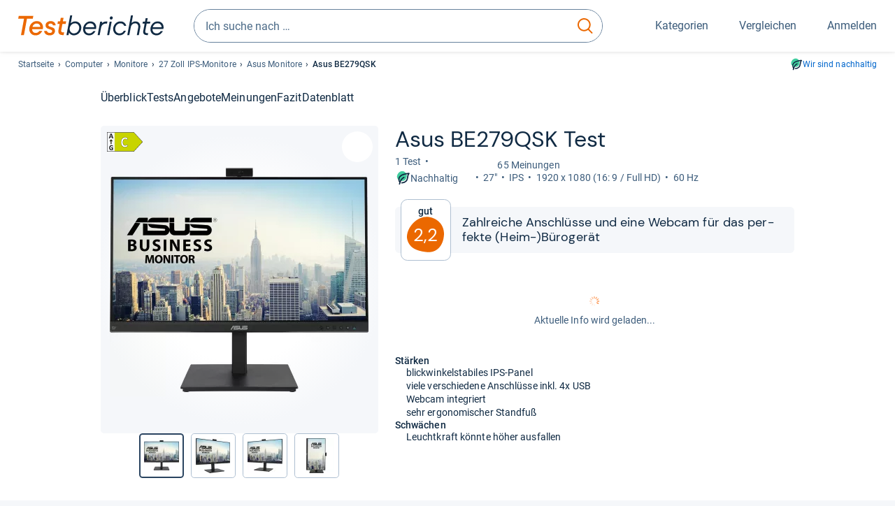

--- FILE ---
content_type: text/html;charset=UTF-8
request_url: https://www.testberichte.de/p/asus-tests/be279qsk-testbericht.html
body_size: 34281
content:
<!DOCTYPE html>
	<html class="uil-page product-lvl product-page  no-js" lang="de" prefix="og: http://ogp.me/ns#"><head>
			<meta charset="utf-8" />
			<meta http-equiv="X-UA-Compatible" content="IE=edge" />
			<meta name="viewport" content="width=device-width, initial-scale=1.0" />
			<title>Asus BE279QSK im Test: 2,2 gut</title>
	<meta property="og:title" content="Asus BE279QSK im Test: 2,2 gut"><link rel="search" type="application/opensearchdescription+xml" title="Testberichte.de" href="/downloads/de_DE/search.xml">
	<link rel="stylesheet" href="/css/v5/style.css?rev=d257abfd7" type="text/css" media="all" />
<meta name="robots" content="index, follow" /><meta name="description" content="Im Test: »gut« urteilt »Prad« ⭐ Was ist beim BE279QSK von Asus gut und was nicht? Neutral und unabhängig informieren!" />
		<meta property="og:description" content="Im Test: »gut« urteilt »Prad« ⭐ Was ist beim BE279QSK von Asus gut und was nicht? Neutral und unabhängig informieren!" /><meta name="robots" content="max-snippet:-1, max-image-preview:large, max-video-preview:-1" /><link rel="apple-touch-icon" sizes="180x180" href="/apple-touch-icon.png">
			<link rel="icon" type="image/png" sizes="16x16" href="/favicon-16x16.png">
			<link rel="icon" type="image/png" sizes="32x32" href="/favicon-32x32.png">
			<link rel="icon" type="image/png" sizes="48x48" href="/favicon-48x48.png">
			<link rel="icon" href="/favicon.ico">
			<link rel="icon" type="image/svg+xml" href="/favicon.svg">
			<link rel="manifest" href="https://www.testberichte.de/manifest.json" />
			<meta name="msapplication-TileColor" content="#f37030">
			<meta name="theme-color" content="#ffffff">
			<link rel="preconnect" href="//securepubads.g.doubleclick.net">
			<link rel="dns-prefetch" href="//securepubads.g.doubleclick.net">
			<link rel="preconnect" href="//static.demoup.com">
				<link rel="dns-prefetch" href="//static.demoup.com">
			<link href="https://www.testberichte.de/fonts/v5/tb-icons-global/fonts/tb-icons-global.woff?8jxczi" as="font" type="font/woff" crossorigin>
			<link rel="preload" href="https://www.testberichte.de/fonts/v5/roboto/roboto-v27-latin-regular.woff2" as="font" type="font/woff2" crossorigin>
			<link rel="preload" href="https://www.testberichte.de/fonts/v5/roboto/roboto-v27-latin-500.woff2" as="font" type="font/woff2" crossorigin>
			<link rel="preload" href="https://www.testberichte.de/fonts/v5/dm-sans/dm-sans-v6-latin-regular.woff2" as="font" type="font/woff2" crossorigin>

			<link rel="canonical" href="https://www.testberichte.de/p/asus-tests/be279qsk-testbericht.html" />
			<meta name="twitter:card" value="summary" />

	<meta property="og:image" content="https://www.testberichte.de/imgs/p_imgs_og/1707728.jpg" /><script>
			var siteUri	= 'https://www.testberichte.de' + '';
			var pageType = 'product';
			var siteUriPrefix = "";

			
			var docRef = false;
			var docRefMap = ['http:' + siteUri, 'https:' + siteUri];
			if (document.referrer != '') {
				for (var i = 0; i < docRefMap.length; i++) {
					if (document.referrer.substr(0, docRefMap[i].length) == docRefMap[i]) {
						docRef = true;
						break;
					}
				};
			}

			
				if (top.location != self.location && docRef === false) {
					top.location = self.location.href;
				}
			

			var adblock	= '1';
			var _requests = new Object; 
			const requestsFetch = {};
			var enableCookieClickLogging = true;
			var logMessages	= new Array;

			
				window.pageInfo = {
					pageType: 'product',
					trackingDomain: 'testberichte.de',
					
					productId: '552528',
					
				}
			</script>

		<script async src="/js/v5/advertisement.js?rev=dea63eb"></script>

		<script src="/js/v5/vendor/swiper-bundle.min.js?rev=d257abfd7" type="text/javascript"></script>
</head>
	<body class="uil-page__body"><a class="page-overlay js-page-slide-cta"></a>
<noscript>
	<div id="no-js">Für eine optimale Nutzung dieser Website aktivieren Sie bitte JavaScript.</div>
</noscript>

<header class="uil-page__header" id="header">
	<a href="#main-content" class="uic-skip-link">Zum Hauptinhalt springen</a>

	<div id='main_slot_tbw_1x1' style="height: 0px; width: 0px; display: none;"></div>

	<div class="uil-container uil-container--wide header ">
		<div class="uil-container uil-container--full-width"
		
	>
		<div class="header__container " data-function="js-header">
		<a href="/" class="header__item header__item--logo cp-9128-0"><img srcset="/img-v5/tb-logo-primary.svg" alt="testberichte.de-Logo" class="header__logo-img"></a><div class="header__item header__search js-search">
				<form class="js-search-form" method="get" action="/d/search.html" accept-charset="utf-8">
		<label class="search search--default">
			<input class="search__input search__input--default js-search-input"
				   data-cp="9129"
				   placeholder="Ich suche nach …"
				   autocomplete="off"
				   type="search"
				   maxlength="200"
				   value="">

			<button class="search__button search__button--reset search__button--reset--default js-search-reset" type="reset" title="Eingabe löschen">
				<i title="Eingabe löschen" class="search__icon-reset icon- icon-schliessen_sm"></i>
			</button>

			<button class="search__button search__button--submit search__button--default js-search-submit cp-11901-0" type="submit">
					<span class="sr-only">suchen</span>
					<svg class="search__icon search__icon--default" xmlns="http://www.w3.org/2000/svg" viewBox="0 0 24 24" fill="none"><path d="M17.187 16.155a1 1 0 1 0-1.43 1.397l1.43-1.397Zm3.598 6.544a1 1 0 0 0 1.43-1.398l-1.43 1.398Zm-10.427-2.966c5.17 0 9.359-4.195 9.359-9.367h-2c0 4.07-3.295 7.367-7.359 7.367v2ZM1 10.366c0 5.172 4.189 9.367 9.358 9.367v-2C6.295 17.733 3 14.436 3 10.366H1ZM10.358 1C5.19 1 1 5.194 1 10.366h2C3 6.297 6.295 3 10.358 3V1Zm9.359 9.366c0-5.172-4.19-9.366-9.359-9.366v2c4.063 0 7.359 3.297 7.359 7.366h2Zm-3.96 7.186 5.028 5.147 1.43-1.398-5.028-5.146-1.43 1.397Z" /></svg>
					</button>
			</label>
	</form></div>
		<div class="header__item header__item--kategorien js-lazy-sprite" data-function="js-toggle-desktop-navbar">
			<button class="user-button user-button--menu js-page-slide-cta" for="toggle-main-navigation" data-page-slide="navigation" data-cp="9127">
				












<span
	class="uic-icon uic-icon--menu
	user-button__icon" aria-hidden="true">

	

	
		
		
			
		
	

</span>
<span class="user-button__label user-button__label--menu">
					Kategorien
				</span>
			</button>
		</div>
		<div class="header__item header__item--compare">
	<button
	class="user-button user-button--compare mod-compare-cta"
	data-function="js-tooltip-compare"
	data-tippy-content="Sie haben noch keine Produkte zum Vergleich hinzugefügt."
>
	












<span
	class="uic-icon uic-icon--heart
	user-button__icon js-compare-icon" aria-hidden="true">

	

	
		
		
			<span class="user-button__count js-user-navigation-count"></span>
	
		
	

</span>
<span class="user-button__label">
		Vergleichen</span>
</button>
</div>
<div class="header__item header__item--profile-account header__item--hidden" data-function="js-profile-account">
	<button class="user-button user-button--anmelden">
		












<span
	class="uic-icon uic-icon--user
	user-button__icon" aria-hidden="true">

	

	
		
		
			
		
	

</span>
<span class="user-button__label user-button__label--anmelden js-profile-label">
			Anmelden</span>
	</button>

	<ul class="login-menu" data-function="js-login-menu">
		<li class="login-menu__item item js-logged-in-hide">
			<span class='uic-button uic-button--secondary' data-nfl='|secure|profile|login{|}{|||}'>Login</span></li>
		<li class="login-menu__item login-menu__item--register js-logged-in-hide">
			<p>Neu hier?</p>
			<span class='link link--default' data-nfl='|secure|profile|register{|}{|||}'>Kostenlos registrieren</span></li>
		<li class="login-menu__item">
	<span class='uic-link' data-nfl='|d|profile|overview{|}{|||}'>Übersicht</span></li>
<li class="login-menu__item">
	<span class='uic-link' data-nfl='|d|profile|reviews{|}{|||}'>Testberichte</span></li>
<li class="login-menu__item">
	<span class='uic-link' data-nfl='|d|profile|products{|}{|||}'>Produkte</span></li>
<li class="login-menu__item">
	<span class='uic-link' data-nfl='|d|profile|opinions{|}{|||}'>Meinungen</span></li>
<li class="login-menu__item">
	<span class='uic-link' data-nfl='|secure|profile|settings{|}{|||}'>Einstellungen</span></li></ul>
</div></div>
</div>

<nav class="uil-container uil-container--full-width mod-main-navigation page-slide-content-navigation" aria-label="Hauptnavigation">
	<div class="container container--mainnav">
		<ul class="main-nav">
			<li class="main-nav__item main-nav__item--title">
				<div class="main-nav__header">
					<div class="main-nav__title">Kategorien</div>
					<button class=" uic-button uic-button--control js-page-slide-cta
"
	 data-cp="9127"  style="position: absolute;top: 1em;right: 0.5em;z-index: 3;background: transparent;" 
	>

	












<span
	class="uic-icon uic-icon--close
	" aria-hidden="true">

	

	
		
		
			
		
	

</span>
<span class=" uic-button__label sr-only">
		Schliessen</span>
	</button>
</div>
				<label class="sr-only" for="main-navigation-level-1-back">zurück</label>
				<input class="main-nav__radio" id="main-navigation-level-1-back" type="radio" name="main-navigation-toggle-level-1" autocomplete="false" />
			</li>
			<li class="main-nav__item main-nav__item--first main-nav__item--default" data-function="js-default-category">
					<input class="main-nav__radio"
						data-cp="9131"
						data-coi="0"
						id="main-navigation-level-1-0"
						type="checkbox" name="main-navigation-1"
						autocomplete="false"
						/>
					<label class="main-nav__label main-nav__label--default" for="main-navigation-level-1-0">
						<i class="category-icon icon- icon-computer"></i>
						<a href="/shopping/level2_computer_hardware_3.html" class="main-nav__link cp-10475-0">Computer</a><span class="uic-icon uic-icon--main-nav"></span></label>
					<ul class="sub-nav sub-nav--default" data-ncid="101">
							<li class="sub-nav__item sub-nav__item--title">
			<div class="sub-nav__header">
				<label class="sub-nav__card sub-nav__card--title" for="main-navigation-level-1-0" data-cp="9621">
					<i class="icon- icn-pfeil__links_sm">pfeil__links_sm</i>
				</label>
				<label class="sr-only" for="main-navigation-level-1-back">zurück</label>
				<input class="main-nav__radio" id="main-navigation-level-2-back" type="radio" name="main-navigation-toggle-level-2" autocomplete="false" />
				<label class="page-slide-button-close page-slide-button-close--sub-nav js-page-slide-cta" for="toggle-main-navigation">
					<i class="sub-nav__icon-close icon- icon-close"></i>
				</label>
			</div>
		</li>
	<li class="sub-nav__item">
		<div class="sub-nav__card">
			<a href="/computer-hardware/2530/drucker.html" class="sub-nav__link cp-9132-0"><i class="sub-category-sprite sub-category-sprite--c-2530"></i>
						<span class="sub-nav__label">Drucker</span></a><i class="uic-icon uic-icon--sub-nav"></i>
		</div>
	</li>
<li class="sub-nav__item">
		<div class="sub-nav__card">
			<a href="/computer-hardware/2573/notebooks.html" class="sub-nav__link cp-9132-0"><i class="sub-category-sprite sub-category-sprite--c-2573"></i>
						<span class="sub-nav__label">Notebooks</span></a><i class="uic-icon uic-icon--sub-nav"></i>
		</div>
	</li>
<li class="sub-nav__item">
		<div class="sub-nav__card">
			<a href="/computer-hardware/2619/monitore.html" class="sub-nav__link cp-9132-0"><i class="sub-category-sprite sub-category-sprite--c-2619"></i>
						<span class="sub-nav__label">Monitore</span></a><i class="uic-icon uic-icon--sub-nav"></i>
		</div>
	</li>
<li class="sub-nav__item">
		<div class="sub-nav__card">
			<a href="/computer-hardware/2564/tablet-pcs.html" class="sub-nav__link cp-9132-0"><i class="sub-category-sprite sub-category-sprite--c-2564"></i>
						<span class="sub-nav__label">Tablets</span></a><i class="uic-icon uic-icon--sub-nav"></i>
		</div>
	</li>
<li class="sub-nav__item">
		<div class="sub-nav__card">
			<a href="/computer-hardware/2548/grafikkarten.html" class="sub-nav__link cp-9132-0"><i class="sub-category-sprite sub-category-sprite--c-2548"></i>
						<span class="sub-nav__label">Grafikkarten</span></a><i class="uic-icon uic-icon--sub-nav"></i>
		</div>
	</li>
<li class="sub-nav__item">
		<div class="sub-nav__card">
			<a href="/netzwerk/2857/router.html" class="sub-nav__link cp-9132-0"><i class="sub-category-sprite sub-category-sprite--c-2857"></i>
						<span class="sub-nav__label">Router</span></a><i class="uic-icon uic-icon--sub-nav"></i>
		</div>
	</li>
<li class="sub-nav__item">
		<div class="sub-nav__card">
			<a href="/computer/2538/desktops.html" class="sub-nav__link cp-9132-0"><i class="sub-category-sprite sub-category-sprite--c-2538"></i>
						<span class="sub-nav__label">PC-Systeme</span></a><i class="uic-icon uic-icon--sub-nav"></i>
		</div>
	</li>
<li class="sub-nav__item">
		<div class="sub-nav__card">
			<a href="/testsieger/level3_multimedia_hardware_computer_headsets_1246.html" class="sub-nav__link cp-9132-0"><i class="sub-category-sprite sub-category-sprite--c-1246"></i>
						<span class="sub-nav__label">Gaming-Headsets</span></a><i class="uic-icon uic-icon--sub-nav"></i>
		</div>
	</li>
<li class="sub-nav__item">
		<div class="sub-nav__card">
			<a href="/testsieger/level3_eingabegeraete_maeuse_299.html" class="sub-nav__link cp-9132-0"><i class="sub-category-sprite sub-category-sprite--c-299"></i>
						<span class="sub-nav__label">Mäuse</span></a><i class="uic-icon uic-icon--sub-nav"></i>
		</div>
	</li>
<li class="sub-nav__item">
		<div class="sub-nav__card">
			<a href="/testsieger/level3_scanner_scanner_usb_1_1_usb_2_0_775.html" class="sub-nav__link cp-9132-0"><i class="sub-category-sprite sub-category-sprite--c-2565"></i>
						<span class="sub-nav__label">Scanner</span></a><i class="uic-icon uic-icon--sub-nav"></i>
		</div>
	</li>
<li class="sub-nav__item sub-nav__item--last">
	<span class='uic-button uic-button--show-all sub-nav__show-all ' data-nfl='|shopping|level2_computer_hardware_3{|}{|||}'>Zeige alle Kategorien</span></li>
<li class="sub-nav__item sub-nav__item--close" data-function="js-close-nav">
	<label class="sub-nav__card" >
		<i class="icon-">schliessen</i>
	</label>
</li>
</ul>
					</li>
			<li class="main-nav__item ">
					<input class="main-nav__radio"
						data-cp="9131"
						data-coi="1"
						id="main-navigation-level-1-1"
						type="checkbox" name="main-navigation-1"
						autocomplete="false"
						/>
					<label class="main-nav__label" for="main-navigation-level-1-1">
						<i class="category-icon icon- icon-hifi_und_tv"></i>
						<a href="/shopping/level2_audio_hifi_1.html" class="main-nav__link cp-10475-0">HiFi & TV</a><span class="uic-icon uic-icon--main-nav"></span></label>
					<ul class="sub-nav sub-nav--default" data-ncid="102">
							</ul>
					</li>
			<li class="main-nav__item ">
					<input class="main-nav__radio"
						data-cp="9131"
						data-coi="2"
						id="main-navigation-level-1-2"
						type="checkbox" name="main-navigation-1"
						autocomplete="false"
						/>
					<label class="main-nav__label" for="main-navigation-level-1-2">
						<i class="category-icon icon- icon-foto_und_video"></i>
						<a href="/shopping/level2_foto_video_und_optik_6.html" class="main-nav__link cp-10475-0">Foto & Video</a><span class="uic-icon uic-icon--main-nav"></span></label>
					<ul class="sub-nav sub-nav--default" data-ncid="103">
							</ul>
					</li>
			<li class="main-nav__item ">
					<input class="main-nav__radio"
						data-cp="9131"
						data-coi="3"
						id="main-navigation-level-1-3"
						type="checkbox" name="main-navigation-1"
						autocomplete="false"
						/>
					<label class="main-nav__label" for="main-navigation-level-1-3">
						<i class="category-icon icon- icon-handy_und_telefon"></i>
						<a href="/shopping/level2_handys_und_telefonie_16.html" class="main-nav__link cp-10475-0">Handy & Telefon</a><span class="uic-icon uic-icon--main-nav"></span></label>
					<ul class="sub-nav sub-nav--default" data-ncid="104">
							</ul>
					</li>
			<li class="main-nav__item ">
					<input class="main-nav__radio"
						data-cp="9131"
						data-coi="4"
						id="main-navigation-level-1-4"
						type="checkbox" name="main-navigation-1"
						autocomplete="false"
						/>
					<label class="main-nav__label" for="main-navigation-level-1-4">
						<i class="category-icon icon- icon-sport_und_gesundheit"></i>
						<a href="/shopping/level2_sport_und_fitness_15.html" class="main-nav__link cp-10475-0">Sport & Gesundheit</a><span class="uic-icon uic-icon--main-nav"></span></label>
					<ul class="sub-nav sub-nav--default" data-ncid="109">
							</ul>
					</li>
			<li class="main-nav__item ">
					<input class="main-nav__radio"
						data-cp="9131"
						data-coi="5"
						id="main-navigation-level-1-5"
						type="checkbox" name="main-navigation-1"
						autocomplete="false"
						/>
					<label class="main-nav__label" for="main-navigation-level-1-5">
						<i class="category-icon icon- icon-haushalt"></i>
						<a href="/shopping/level2_haushalt_24.html" class="main-nav__link cp-10475-0">Haushalt</a><span class="uic-icon uic-icon--main-nav"></span></label>
					<ul class="sub-nav sub-nav--default" data-ncid="106">
							</ul>
					</li>
			<li class="main-nav__item ">
					<input class="main-nav__radio"
						data-cp="9131"
						data-coi="6"
						id="main-navigation-level-1-6"
						type="checkbox" name="main-navigation-1"
						autocomplete="false"
						/>
					<label class="main-nav__label" for="main-navigation-level-1-6">
						<i class="category-icon icon- icon-haus_und_garten"></i>
						<a href="/shopping/level2_haus_und_garten_9.html" class="main-nav__link cp-10475-0">Haus & Garten</a><span class="uic-icon uic-icon--main-nav"></span></label>
					<ul class="sub-nav sub-nav--default" data-ncid="107">
							</ul>
					</li>
			<li class="main-nav__item ">
					<input class="main-nav__radio"
						data-cp="9131"
						data-coi="7"
						id="main-navigation-level-1-7"
						type="checkbox" name="main-navigation-1"
						autocomplete="false"
						/>
					<label class="main-nav__label" for="main-navigation-level-1-7">
						<i class="category-icon icon- icon-baby_und_kind"></i>
						<a href="/shopping/level2_baby_und_kinderbedarf_12.html" class="main-nav__link cp-10475-0">Baby & Kind</a><span class="uic-icon uic-icon--main-nav"></span></label>
					<ul class="sub-nav sub-nav--default" data-ncid="108">
							</ul>
					</li>
			<li class="main-nav__item ">
					<input class="main-nav__radio"
						data-cp="9131"
						data-coi="8"
						id="main-navigation-level-1-8"
						type="checkbox" name="main-navigation-1"
						autocomplete="false"
						/>
					<label class="main-nav__label" for="main-navigation-level-1-8">
						<i class="category-icon icon- icon-auto_und_motorrad"></i>
						<a href="/shopping/level2_autos_und_zubehoer_2.html" class="main-nav__link cp-10475-0">Auto & Motorrad</a><span class="uic-icon uic-icon--main-nav"></span></label>
					<ul class="sub-nav sub-nav--default" data-ncid="105">
							</ul>
					</li>
			<li class="main-nav__item main-nav__item--last">
					<input class="main-nav__radio"
						data-cp="9131"
						data-coi="9"
						id="main-navigation-level-1-9"
						type="checkbox" name="main-navigation-1"
						autocomplete="false"
						/>
					<label class="main-nav__label" for="main-navigation-level-1-9">
						<i class="category-icon icon- icon-mehr"></i>
						<a href="/21/die-kategorien-im-ueberblick.html" class="main-nav__link cp-10475-0">Mehr</a><span class="uic-icon uic-icon--main-nav"></span></label>
					<ul class="sub-nav sub-nav--default" data-ncid="110">
							</ul>
					</li>
			<li class="main-nav__item main-nav__item--login js-user-navigation-mobile">
				<span class='uic-button uic-button--secondary' data-nfl='|secure|profile|login{|}{|||}'>Anmelden</span></li>
		</ul></div>
</nav></div>

	<section class="uil-container uil-container--wide bg-white"
		
	>
		<div class="breadcrumb" id="breadcrumb">
			<ul class="breadcrumb__list">
				<li class="breadcrumb__item ">
						<a href="/" class="breadcrumb__link link link--default cp-8683-0">Startseite</a></li>
				<li class="breadcrumb__item ">
						<a href="/shopping/level2_computer_hardware_3.html" class="breadcrumb__link link link--default cp-8683-0">Computer</a></li>
				<li class="breadcrumb__item ">
						<a href="/computer-hardware/2619/monitore.html" class="breadcrumb__link link link--default cp-8683-0">Monitore</a></li>
				<li class="breadcrumb__item ">
						<a href="/computer-hardware/2619/monitore/27-zoll-ips-monitore.html" class="breadcrumb__link link link--default cp-8683-0">27 Zoll IPS-Monitore</a></li>
				<li class="breadcrumb__item ">
						<a href="/produktindex/produktindex_asus_tft_monitore__flachbildschirme_22_zoll_und_mehr_802.html" class="breadcrumb__link link link--default cp-8683-0">Asus Monitore</a></li>
				<li class="breadcrumb__item isLast">
						Asus BE279QSK</li>
				</ul>

			<a href="/nachhaltigkeit.html" class="uic-link uic-sustainable-flex cp-14738-0">Wir sind nachhaltig</a></div>

		<script type="application/ld+json">
					{
						"@context": "http://schema.org",
						"@type": "BreadcrumbList",
						"itemListElement": [
						{
							"@type": "ListItem",
							"position": 1,
							"item": {
								"@id": "https://www.testberichte.de/",
								"name": "Startseite"
							}
						}
						
							,
							{
								"@type": "ListItem",
								"position": 2,
								"item": {
									"@id": "https://www.testberichte.de/shopping/level2_computer_hardware_3.html",
									"name": "Computer"
								}
							}
						
							,
								{
								"@type": "ListItem",
								"position": 3,
								"item": {
									"@id": "https://www.testberichte.de/computer-hardware/2619/monitore.html",
									"name": "Monitore"
								}
							}
						
							,
								{
								"@type": "ListItem",
								"position": 4,
								"item": {
									"@id": "https://www.testberichte.de/computer-hardware/2619/monitore/27-zoll-ips-monitore.html",
									"name": "27 Zoll IPS-Monitore"
								}
							}
						
							,
								{
									"@type": "ListItem",
									"position": 5,
									"item": {
										"@id": "https://www.testberichte.de/produktindex/produktindex_asus_tft_monitore__flachbildschirme_22_zoll_und_mehr_802.html",
										"name": "Asus Monitore"
									}
								}
						
						]
					}
				</script>
	</section>

</header><div id="dfp-main-left">
	<div class="dfp-main-slot-left-1 " id="dfp-main-slot-left-1"></div><div class="dfp-main-slot-left-2 " id="dfp-main-slot-left-2"></div></div>

<div id="dfp-main-right">
	<div class="dfp-main-slot-right-1 " id="dfp-main-slot-right-1"></div></div>

<section class="container container--dfp">
	<div class="dfp-main-slot-top " id="dfp-main-slot-top"></div></section>

<main class="uil-page__main " id="main-content" style="">
	<nav class="uic-subnav" id="sticky-nav" data-js-scrollspy="sticky-nav" data-function="js-is-sticky">
		<div class=" uil-container uic-subnav__container uic-scroll-overlay ">
	<ul class="uic-subnav__list">
				<li class="uic-subnav__item uic-subnav__item--overview">
						<a class="uic-subnav__link highlight log-15669-c-552528-28-0" href="#produkt-ueberblick" data-cpid="15669" data-js-scrollspy-link>
							Überblick</a>
					</li>
				<li class="uic-subnav__item">
							<a class="uic-subnav__link log-15678-c-552528-28-0" href="#produkt-testberichte" data-cpid="15678" data-js-scrollspy-link>
								Tests
							</a>
						</li>
					<li class="uic-subnav__item">
									<a class="uic-subnav__link log-15686-c-552528-28-0" href="#produkt-angebote" data-cpid="15686" data-js-scrollspy-link>
										Angebote
									</a>
								</li>
							<li class="uic-subnav__item">
							<a class="uic-subnav__link log-15688-c-552528-28-0" href="#produkt-meinungen" data-cpid="15688" data-js-scrollspy-link>
								Meinungen
							</a>
						</li>
					<li class="uic-subnav__item">
							<a class="uic-subnav__link log-15695-c-552528-28-0" href="#produkt-artikel" data-cpid="15695" data-js-scrollspy-link>
								Fazit
							</a>
						</li>
					<li class="uic-subnav__item">
							<a class="uic-subnav__link log-15690-c-552528-28-0" href="#produkt-datenblatt" data-cpid="15690" data-js-scrollspy-link>
								Datenblatt
							</a>
						</li>
					</ul>
		</div></nav>
<script>
	if (typeof(logger) === 'object') {logger.addHandlerOnClassName({"t":"cc","d":{"i":"0","itc":"82","pc":"96651","ioc":"825255"}}, "null", "log-15669-c-552528-28-0", 0, null);} else {logMessages.push({message: {"t":"cc","d":{"i":"0","itc":"82","pc":"96651","ioc":"825255"}}, context: 'null', selector: 'log-15669-c-552528-28-0', index: 0, method: 'addHandlerOnClassName'});}if (typeof(logger) === 'object') {logger.addHandlerOnClassName({"t":"cc","d":{"i":"0","itc":"82","pc":"87651","ioc":"825255"}}, "null", "log-15678-c-552528-28-0", 0, null);} else {logMessages.push({message: {"t":"cc","d":{"i":"0","itc":"82","pc":"87651","ioc":"825255"}}, context: 'null', selector: 'log-15678-c-552528-28-0', index: 0, method: 'addHandlerOnClassName'});}if (typeof(logger) === 'object') {logger.addHandlerOnClassName({"t":"cc","d":{"i":"0","itc":"82","pc":"68651","ioc":"825255"}}, "null", "log-15686-c-552528-28-0", 0, null);} else {logMessages.push({message: {"t":"cc","d":{"i":"0","itc":"82","pc":"68651","ioc":"825255"}}, context: 'null', selector: 'log-15686-c-552528-28-0', index: 0, method: 'addHandlerOnClassName'});}if (typeof(logger) === 'object') {logger.addHandlerOnClassName({"t":"cc","d":{"i":"0","itc":"82","pc":"88651","ioc":"825255"}}, "null", "log-15688-c-552528-28-0", 0, null);} else {logMessages.push({message: {"t":"cc","d":{"i":"0","itc":"82","pc":"88651","ioc":"825255"}}, context: 'null', selector: 'log-15688-c-552528-28-0', index: 0, method: 'addHandlerOnClassName'});}if (typeof(logger) === 'object') {logger.addHandlerOnClassName({"t":"cc","d":{"i":"0","itc":"82","pc":"59651","ioc":"825255"}}, "null", "log-15695-c-552528-28-0", 0, null);} else {logMessages.push({message: {"t":"cc","d":{"i":"0","itc":"82","pc":"59651","ioc":"825255"}}, context: 'null', selector: 'log-15695-c-552528-28-0', index: 0, method: 'addHandlerOnClassName'});}if (typeof(logger) === 'object') {logger.addHandlerOnClassName({"t":"cc","d":{"i":"0","itc":"82","pc":"09651","ioc":"825255"}}, "null", "log-15690-c-552528-28-0", 0, null);} else {logMessages.push({message: {"t":"cc","d":{"i":"0","itc":"82","pc":"09651","ioc":"825255"}}, context: 'null', selector: 'log-15690-c-552528-28-0', index: 0, method: 'addHandlerOnClassName'});}</script><section class="uic-product-header uic-product-header--standard section section--anchor js-dfp--top-identifier"
	 id="produkt-ueberblick">

	<div class="uil-container uic-product-header__container"
		
	>
		<div class="uic-product-header__grid uic-product-header__grid--standard" id="js-product-header-grid">
			<div class="uic-product-header__media uic-product-header__media--standard">
				<div class="uic-product-header__sticky ">
					<uic-dialog class="uic-dialog-component">

	<dialog
		class="uic-dialog  uic-fade-in uic-dialog--gallery"
		
		id="js-modal-gallery">

		<header class="uic-dialog__header">
			<h2 class="uic-dialog__title">
					Bilder zu Asus BE279QSK</h2>
			<button class=" uic-button uic-button--control
"
	data-dialog-close
	>

	












<span
	class="uic-icon uic-icon--close
	" aria-hidden="true">

	

	
		
		
			
		
	

</span>
<span class=" uic-button__label sr-only">
		Schließen</span>
	</button>
</header>

		<div class="uic-dialog__main " data-modal-main-container>
			<div class="uic-dialog__gallery">
					<div class="uic-carousel  uic-carousel--modal" id="">

	<div class="swiper uic-carousel__slider  uic-carousel__slider--modal"
		 data-coi="552528"  data-cp="15697" data-modal-gallery>

		<ol
			class="swiper-wrapper uic-carousel__wrapper
			"
			id="carousel-">
			<li class="uic-carousel__slide">
								<picture class="picture
	 picture--modal-gallery ">

	<source srcset="/imgs/webp/p_imgs_370/1707728.jpg, /imgs/webp/p_imgs_supersize/1707728.jpg 1.5x" type="image/webp">
			<source srcset="/imgs/p_imgs_370/1707728.jpg, /imgs/p_imgs_supersize/1707728.jpg 1.5x" type="image/jpeg">
		<img
	alt="Produktbild Asus BE279QSK"
	class="image  image--product"
	 loading="lazy" 
			onerror="this.onerror=null;this.src='/img-v5/noimage.svg';"
		
	src="/imgs/p_imgs_370/1707728.jpg"
></picture>
</li>
						<li class="uic-carousel__slide">
								<picture class="picture
	 picture--modal-gallery ">

	<source srcset="/imgs/webp/p_imgs_370/1707730.jpg, /imgs/webp/p_imgs_supersize/1707730.jpg 1.5x" type="image/webp">
			<source srcset="/imgs/p_imgs_370/1707730.jpg, /imgs/p_imgs_supersize/1707730.jpg 1.5x" type="image/jpeg">
		<img
	alt="Produktbild Asus BE279QSK"
	class="image  image--product"
	 loading="lazy" 
			onerror="this.onerror=null;this.src='/img-v5/noimage.svg';"
		
	src="/imgs/p_imgs_370/1707730.jpg"
></picture>
</li>
						<li class="uic-carousel__slide">
								<picture class="picture
	 picture--modal-gallery ">

	<source srcset="/imgs/webp/p_imgs_370/1707731.jpg, /imgs/webp/p_imgs_supersize/1707731.jpg 1.5x" type="image/webp">
			<source srcset="/imgs/p_imgs_370/1707731.jpg, /imgs/p_imgs_supersize/1707731.jpg 1.5x" type="image/jpeg">
		<img
	alt="Produktbild Asus BE279QSK"
	class="image  image--product"
	 loading="lazy" 
			onerror="this.onerror=null;this.src='/img-v5/noimage.svg';"
		
	src="/imgs/p_imgs_370/1707731.jpg"
></picture>
</li>
						<li class="uic-carousel__slide">
								<picture class="picture
	 picture--modal-gallery ">

	<source srcset="/imgs/webp/p_imgs_370/1707734.jpg, /imgs/webp/p_imgs_supersize/1707734.jpg 1.5x" type="image/webp">
			<source srcset="/imgs/p_imgs_370/1707734.jpg, /imgs/p_imgs_supersize/1707734.jpg 1.5x" type="image/jpeg">
		<img
	alt="Produktbild Asus BE279QSK"
	class="image  image--product"
	 loading="lazy" 
			onerror="this.onerror=null;this.src='/img-v5/noimage.svg';"
		
	src="/imgs/p_imgs_370/1707734.jpg"
></picture>
</li>
						<li class="uic-carousel__slide">
								<picture class="picture
	 picture--modal-gallery ">

	<source srcset="/imgs/webp/p_imgs_370/1707733.jpg, /imgs/webp/p_imgs_supersize/1707733.jpg 1.5x" type="image/webp">
			<source srcset="/imgs/p_imgs_370/1707733.jpg, /imgs/p_imgs_supersize/1707733.jpg 1.5x" type="image/jpeg">
		<img
	alt="Produktbild Asus BE279QSK"
	class="image  image--product"
	 loading="lazy" 
			onerror="this.onerror=null;this.src='/img-v5/noimage.svg';"
		
	src="/imgs/p_imgs_370/1707733.jpg"
></picture>
</li>
						<li class="uic-carousel__slide">
								<picture class="picture
	 picture--modal-gallery ">

	<source srcset="/imgs/webp/p_imgs_370/1707732.jpg, /imgs/webp/p_imgs_supersize/1707732.jpg 1.5x" type="image/webp">
			<source srcset="/imgs/p_imgs_370/1707732.jpg, /imgs/p_imgs_supersize/1707732.jpg 1.5x" type="image/jpeg">
		<img
	alt="Produktbild Asus BE279QSK"
	class="image  image--product"
	 loading="lazy" 
			onerror="this.onerror=null;this.src='/img-v5/noimage.svg';"
		
	src="/imgs/p_imgs_370/1707732.jpg"
></picture>
</li>
						<li class="uic-carousel__slide">
								<picture class="picture
	 picture--modal-gallery ">

	<source srcset="/imgs/webp/p_imgs_370/1707742.jpg, /imgs/webp/p_imgs_supersize/1707742.jpg 1.5x" type="image/webp">
			<source srcset="/imgs/p_imgs_370/1707742.jpg, /imgs/p_imgs_supersize/1707742.jpg 1.5x" type="image/jpeg">
		<img
	alt="Produktbild Asus BE279QSK"
	class="image  image--product"
	 loading="lazy" 
			onerror="this.onerror=null;this.src='/img-v5/noimage.svg';"
		
	src="/imgs/p_imgs_370/1707742.jpg"
></picture>
</li>
						</ol>
	</div>

	<!-- If we need swiper pagination -->
	<div class="swiper-pagination uic-carousel__pagination" data-carousel-pagination></div>
	<!-- If we need swiper navigation -->
	<button class=" uic-button uic-button--control uic-carousel__button  uic-carousel__button--prev
"
	data-carousel-btn="prev"
	>

	












<span
	class="uic-icon uic-icon--arrow-left
	" aria-hidden="true">

	

	
		
		
			
		
	

</span>
<span class=" uic-button__label sr-only">
		vorherig</span>
	</button>
<button class=" uic-button uic-button--control uic-carousel__button   uic-carousel__button--next
"
	data-carousel-btn="next"
	>

	












<span
	class="uic-icon uic-icon--arrow-right
	" aria-hidden="true">

	

	
		
		
			
		
	

</span>
<span class=" uic-button__label sr-only">
		nächste</span>
	</button>
</div>
</div>

				<div class="uic-dialog__offer" data-modal-gallery-offer></div>
			</div>

		</dialog>

</uic-dialog><div class="uic-carousel  uic-carousel--gallery" id="">

	<div class="swiper uic-carousel__slider  uic-carousel__slider--gallery"
		 data-coi="552528"  data-cp="11355" data-gallery>

		<ol
			class="swiper-wrapper uic-carousel__wrapper
			"
			id="carousel-">
			<li class="uic-carousel__slide">
					<picture class="picture
	 picture--gallery ">

	<source srcset="/imgs/webp/p_imgs_370/1707728.jpg, /imgs/webp/p_imgs_supersize/1707728.jpg 1.5x" type="image/webp">
			<source srcset="/imgs/p_imgs_370/1707728.jpg, /imgs/p_imgs_supersize/1707728.jpg 1.5x" type="image/jpeg">
		<img
	alt="Produktbild Asus BE279QSK"
	class="image  image--product"
	
			onerror="this.onerror=null;this.src='/img-v5/noimage.svg';"
		
	src="/imgs/p_imgs_370/1707728.jpg"
></picture>
</li>
			<li class="uic-carousel__slide">
					<picture class="picture
	 picture--gallery ">

	<source srcset="/imgs/webp/p_imgs_370/1707730.jpg, /imgs/webp/p_imgs_supersize/1707730.jpg 1.5x" type="image/webp">
			<source srcset="/imgs/p_imgs_370/1707730.jpg, /imgs/p_imgs_supersize/1707730.jpg 1.5x" type="image/jpeg">
		<img
	alt="Produktbild Asus BE279QSK"
	class="image  image--product"
	 loading="lazy" 
			onerror="this.onerror=null;this.src='/img-v5/noimage.svg';"
		
	src="/imgs/p_imgs_370/1707730.jpg"
></picture>
</li>
			<li class="uic-carousel__slide">
					<picture class="picture
	 picture--gallery ">

	<source srcset="/imgs/webp/p_imgs_370/1707731.jpg, /imgs/webp/p_imgs_supersize/1707731.jpg 1.5x" type="image/webp">
			<source srcset="/imgs/p_imgs_370/1707731.jpg, /imgs/p_imgs_supersize/1707731.jpg 1.5x" type="image/jpeg">
		<img
	alt="Produktbild Asus BE279QSK"
	class="image  image--product"
	 loading="lazy" 
			onerror="this.onerror=null;this.src='/img-v5/noimage.svg';"
		
	src="/imgs/p_imgs_370/1707731.jpg"
></picture>
</li>
			<li class="uic-carousel__slide">
					<picture class="picture
	 picture--gallery ">

	<source srcset="/imgs/webp/p_imgs_370/1707734.jpg, /imgs/webp/p_imgs_supersize/1707734.jpg 1.5x" type="image/webp">
			<source srcset="/imgs/p_imgs_370/1707734.jpg, /imgs/p_imgs_supersize/1707734.jpg 1.5x" type="image/jpeg">
		<img
	alt="Produktbild Asus BE279QSK"
	class="image  image--product"
	 loading="lazy" 
			onerror="this.onerror=null;this.src='/img-v5/noimage.svg';"
		
	src="/imgs/p_imgs_370/1707734.jpg"
></picture>
</li>
			<li class="uic-carousel__slide">
					<picture class="picture
	 picture--gallery ">

	<source srcset="/imgs/webp/p_imgs_370/1707733.jpg, /imgs/webp/p_imgs_supersize/1707733.jpg 1.5x" type="image/webp">
			<source srcset="/imgs/p_imgs_370/1707733.jpg, /imgs/p_imgs_supersize/1707733.jpg 1.5x" type="image/jpeg">
		<img
	alt="Produktbild Asus BE279QSK"
	class="image  image--product"
	 loading="lazy" 
			onerror="this.onerror=null;this.src='/img-v5/noimage.svg';"
		
	src="/imgs/p_imgs_370/1707733.jpg"
></picture>
</li>
			<li class="uic-carousel__slide">
					<picture class="picture
	 picture--gallery ">

	<source srcset="/imgs/webp/p_imgs_370/1707732.jpg, /imgs/webp/p_imgs_supersize/1707732.jpg 1.5x" type="image/webp">
			<source srcset="/imgs/p_imgs_370/1707732.jpg, /imgs/p_imgs_supersize/1707732.jpg 1.5x" type="image/jpeg">
		<img
	alt="Produktbild Asus BE279QSK"
	class="image  image--product"
	 loading="lazy" 
			onerror="this.onerror=null;this.src='/img-v5/noimage.svg';"
		
	src="/imgs/p_imgs_370/1707732.jpg"
></picture>
</li>
			<li class="uic-carousel__slide">
					<picture class="picture
	 picture--gallery ">

	<source srcset="/imgs/webp/p_imgs_370/1707742.jpg, /imgs/webp/p_imgs_supersize/1707742.jpg 1.5x" type="image/webp">
			<source srcset="/imgs/p_imgs_370/1707742.jpg, /imgs/p_imgs_supersize/1707742.jpg 1.5x" type="image/jpeg">
		<img
	alt="Produktbild Asus BE279QSK"
	class="image  image--product"
	 loading="lazy" 
			onerror="this.onerror=null;this.src='/img-v5/noimage.svg';"
		
	src="/imgs/p_imgs_370/1707742.jpg"
></picture>
</li>
			</ol>
	</div>

	<div class="uic-carousel__video-button js-demoup-mobile"></div>
		<!-- If we need swiper pagination -->
	<div class="swiper-pagination uic-carousel__pagination" data-carousel-pagination></div>
	<!-- If we need swiper navigation -->
	<button class=" uic-button uic-button--control uic-carousel__button  uic-carousel__button--prev
"
	data-carousel-btn="prev"
	>

	












<span
	class="uic-icon uic-icon--arrow-left
	" aria-hidden="true">

	

	
		
		
			
		
	

</span>
<span class=" uic-button__label sr-only">
		vorherig</span>
	</button>
<button class=" uic-button uic-button--control uic-carousel__button   uic-carousel__button--next
"
	data-carousel-btn="next"
	>

	












<span
	class="uic-icon uic-icon--arrow-right
	" aria-hidden="true">

	

	
		
		
			
		
	

</span>
<span class=" uic-button__label sr-only">
		nächste</span>
	</button>
</div>
<div class="uic-carousel  uic-carousel--thumb" id="">

	<div class="swiper uic-carousel__slider  uic-carousel__slider--thumb"
		 data-coi="552528"  data-cp="9137" data-thumb-gallery>

		<div
			class="swiper-wrapper uic-carousel__wrapper
			"
			id="carousel-">
			<button class="uic-carousel__slide uic-thumb-button" data-carousel-thumb-btn>
						<picture class="picture
	 ">

	<source srcset="/imgs/webp/p_imgs_50/1707728.jpg" type="image/webp">
		<img
	alt="Produktbild Asus BE279QSK"
	class="image  image--thumb"
	
			onerror="this.onerror=null;this.src='/img-v5/noimage.svg';"
		
	src="/imgs/p_imgs_50/1707728.jpg"
></picture>
</button>
				<button class="uic-carousel__slide uic-thumb-button" data-carousel-thumb-btn>
						<picture class="picture
	 ">

	<source srcset="/imgs/webp/p_imgs_50/1707730.jpg" type="image/webp">
		<img
	alt="Produktbild Asus BE279QSK"
	class="image  image--thumb"
	
			onerror="this.onerror=null;this.src='/img-v5/noimage.svg';"
		
	src="/imgs/p_imgs_50/1707730.jpg"
></picture>
</button>
				<button class="uic-carousel__slide uic-thumb-button" data-carousel-thumb-btn>
						<picture class="picture
	 ">

	<source srcset="/imgs/webp/p_imgs_50/1707731.jpg" type="image/webp">
		<img
	alt="Produktbild Asus BE279QSK"
	class="image  image--thumb"
	
			onerror="this.onerror=null;this.src='/img-v5/noimage.svg';"
		
	src="/imgs/p_imgs_50/1707731.jpg"
></picture>
</button>
				<button class="uic-carousel__slide uic-thumb-button" data-carousel-thumb-btn>
						<picture class="picture
	 ">

	<source srcset="/imgs/webp/p_imgs_50/1707734.jpg" type="image/webp">
		<img
	alt="Produktbild Asus BE279QSK"
	class="image  image--thumb"
	
			onerror="this.onerror=null;this.src='/img-v5/noimage.svg';"
		
	src="/imgs/p_imgs_50/1707734.jpg"
></picture>
</button>
				<button class="uic-carousel__slide uic-thumb-button" data-carousel-thumb-btn>
						<picture class="picture
	 ">

	<source srcset="/imgs/webp/p_imgs_50/1707733.jpg" type="image/webp">
		<img
	alt="Produktbild Asus BE279QSK"
	class="image  image--thumb"
	
			onerror="this.onerror=null;this.src='/img-v5/noimage.svg';"
		
	src="/imgs/p_imgs_50/1707733.jpg"
></picture>
</button>
				<button class="uic-carousel__slide uic-thumb-button" data-carousel-thumb-btn>
						<picture class="picture
	 ">

	<source srcset="/imgs/webp/p_imgs_50/1707732.jpg" type="image/webp">
		<img
	alt="Produktbild Asus BE279QSK"
	class="image  image--thumb"
	
			onerror="this.onerror=null;this.src='/img-v5/noimage.svg';"
		
	src="/imgs/p_imgs_50/1707732.jpg"
></picture>
</button>
				<button class="uic-carousel__slide uic-thumb-button" data-carousel-thumb-btn>
						<picture class="picture
	 ">

	<source srcset="/imgs/webp/p_imgs_50/1707742.jpg" type="image/webp">
		<img
	alt="Produktbild Asus BE279QSK"
	class="image  image--thumb"
	
			onerror="this.onerror=null;this.src='/img-v5/noimage.svg';"
		
	src="/imgs/p_imgs_50/1707742.jpg"
></picture>
</button>
				</div>
	</div>

	<!-- If we need swiper pagination -->
	<!-- If we need swiper navigation -->
	<button class=" uic-button uic-button--control uic-carousel__button uic-carousel__button--thumb uic-carousel__button--prev
"
	data-carousel-btn="prev"
	>

	












<span
	class="uic-icon uic-icon--arrow-left
	" aria-hidden="true">

	

	
		
		
			
		
	

</span>
<span class=" uic-button__label sr-only">
		vorherig</span>
	</button>
<button class=" uic-button uic-button--control uic-carousel__button  uic-carousel__button--thumb uic-carousel__button--next
"
	data-carousel-btn="next"
	>

	












<span
	class="uic-icon uic-icon--arrow-right
	" aria-hidden="true">

	

	
		
		
			
		
	

</span>
<span class=" uic-button__label sr-only">
		nächste</span>
	</button>
</div>
<button class="uic-compare-button js-compare"
		data-cid="2619"
		data-cp="11156"
		data-pid="552528"
	>
		<span class="uic-compare-button__item uic-compare-button__item--add" title='Zum Vergleich hinzufügen'>
			<span class="uic-compare-button__text">
				Vergleichen</span>

			












<span
	class="uic-icon uic-icon--heart
	uic-compare-button__icon" aria-hidden="true">

	

	
		
		
			
		
	

</span>
</span>

		<span class="uic-compare-button__item uic-compare-button__item--remove" title='Aus Vergleich entfernen'>
			<span class="uic-compare-button__text">
				Hinzugefügt</span>

			












<span
	class="uic-icon uic-icon--heart-filled
	uic-compare-button__icon" aria-hidden="true">

	

	
		
		
			
		
	

</span>
</span>
	</button>
<button class="uic-button uic-button--eek-trigger" data-js-eek-modal data-js-eek-gallery-index="6" data-gallery-uri="|tbw|d|ajax|product-gallery-704238{|}{|||}?i=1" data-cp="11355" data-coi="704238" data-idx="0">
				









<img
	class="page-header__subnavigation-energy-label"
	src="/img-v5/energy-labels/EEK_C_right.svg"
	loading="lazy"
	alt="Effizienzklasse: C"
/></button>
		</div>
			</div>
			<div class="uic-product-header__head uic-product-header__head--standard">
				<div class="uic-product-header__title">

					<h1 class="headline headline--main">
		Asus BE279QSK Test</h1>
<ul class="uic-mini-datasheet " >
	<li class="uic-mini-datasheet__item">
					1 Test</li>
			<li class="uic-mini-datasheet__item">

					<p class="uic-rating uic-rating--product-header " data-function="js-star-rating">
		<span class="uic-rating__icons uic-rating__icons--82"></span>
			<span class="uic-rating__label ">
						65 Meinungen</span>
				</p>
</li>
			</ul><div class=" uic-scroll-overlay ">
	<ul class="uic-mini-datasheet uic-mini-datasheet--mobile-scroll" >
	<li class="uic-mini-datasheet__item">
				<button
	class="tooltippy uic-sustainable"
	data-function="js-tooltip-body"
	data-tippy-content="<table class=&quot;uic-table uic-table--tooltippy&quot;>
	<tr class=&quot;uic-table__row&quot;>
			<td class=&quot;uic-table__cell &quot;>
				Siegel</td>

			<td class=&quot;uic-table__cell uic-table__cell--right &quot;>
				k.A.</td>
		</tr>
	<tr class=&quot;uic-table__row&quot;>
			<td class=&quot;uic-table__cell &quot;>
				Fair produziert</td>

			<td class=&quot;uic-table__cell uic-table__cell--right &quot;>
				k.A.</td>
		</tr>
	<tr class=&quot;uic-table__row&quot;>
			<td class=&quot;uic-table__cell &quot;>
				Ohne Kinderarbeit</td>

			<td class=&quot;uic-table__cell uic-table__cell--right &quot;>
				k.A.</td>
		</tr>
	<tr class=&quot;uic-table__row&quot;>
			<td class=&quot;uic-table__cell &quot;>
				Schadstoffarm</td>

			<td class=&quot;uic-table__cell uic-table__cell--right &quot;>
				k.A.</td>
		</tr>
	<tr class=&quot;uic-table__row&quot;>
			<td class=&quot;uic-table__cell &quot;>
				Langlebig</td>

			<td class=&quot;uic-table__cell uic-table__cell--right &quot;>
				k.A.</td>
		</tr>
	<tr class=&quot;uic-table__row&quot;>
			<td class=&quot;uic-table__cell &quot;>
				Produkt recycelbar</td>

			<td class=&quot;uic-table__cell uic-table__cell--right &quot;>
				k.A.</td>
		</tr>
	<tr class=&quot;uic-table__row&quot;>
			<td class=&quot;uic-table__cell &quot;>
				Energiesparend</td>

			<td class=&quot;uic-table__cell uic-table__cell--right &quot;>
				<i title=&quot;Vorhanden&quot; class=&quot;icon- icon--yes&quot;>vorhanden</i>
							</td>
		</tr>
	</table>

<div class=&quot;uic-infobox uic-infobox--default &quot;>
	<p class=&quot;uic-infobox__text&quot;>

		Der Hinweis &quot;Nachhaltig&quot; erscheint bei Produkten, die mindestens eine der obigen Eigenschaften erfüllen.</p>
</div>"
	aria-label="öffnet Tooltip Erklärung"
	data-tb-touch-autohide='10000'
>


<span class="uic-tooltip__label">Nachhaltig</span>













<span
	class="uic-icon uic-icon--tooltip
	 js-icon-tooltip" aria-hidden="true">

	

	
		
		
			
		
	

</span>
</button>
</li>
		<li class="uic-mini-datasheet__item">
				 27"</li>
		<li class="uic-mini-datasheet__item">
				 IPS</li>
		<li class="uic-mini-datasheet__item">
				1920 x 1080 (16: 9 / Full HD)</li>
		<li class="uic-mini-datasheet__item">
				 60 Hz</li>
		</ul></div></div>
			</div>
			<div class="uic-product-header__body uic-product-header__body--standard">
					<div class="uic-product-header__score" >
			<div class="uic-product-header__badge">

				<div class="uic-badge uic-badge--hero">
	<div class="uic-badge__grade">
		<p class="uic-badge__label
			">
			Gut</p>
		<p class="uic-badge__average ">
			2,2</p>
		</div>
</div></div>

			<h3 class="uic-product-header__badge-label uic-product-header__badge-label--title">
						Zahl­rei­che Anschlüsse und eine Web­cam für das per­fekte (Heim-​​)Büro­ge­rät</h3>
				</div>

		<div class="uic-product-header__offer js-offer-box" id="js-product-header-offer">

			<div class="loader">
				<div class="loading loading--default"></div>
				<p class="bodycopy bodycopy--muted">
					Aktuelle Info wird geladen...</p>
			</div>
			</div>

		<div class="uic-product-header__fazit">
				<div class="uic-product-header__block">
		<h3 class="headline-module">
			Stärken
		</h3>

		<ul class="uic-iconlist uic-iconlist--pro">
	












<li
	class="uic-icon uic-icon--pro
	" aria-hidden="true">

	

	
		
		
			blickwinkelstabiles IPS-Panel
		
	

</li>













<li
	class="uic-icon uic-icon--pro
	" aria-hidden="true">

	

	
		
		
			viele verschiedene Anschlüsse inkl. 4x USB
		
	

</li>













<li
	class="uic-icon uic-icon--pro
	" aria-hidden="true">

	

	
		
		
			Webcam integriert
		
	

</li>













<li
	class="uic-icon uic-icon--pro
	" aria-hidden="true">

	

	
		
		
			sehr ergonomischer Standfuß
		
	

</li>
</ul></div>

	<div class="uic-product-header__block">
		<h3 class="headline-module">
			Schwächen
		</h3>

		<ul class="uic-iconlist uic-iconlist--contra">
	












<li
	class="uic-icon uic-icon--contra
	" aria-hidden="true">

	

	
		
		
			Leuchtkraft könnte höher ausfallen
		
	

</li>
</ul></div>
</div>
		<div class="uic-product-header__relatives">
			</div></div>
			</div>
	</div>

</section>
<section class="container">
		<div class="layout layout--2-col">
			<div class="layout__cell layout__cell--l5-main" id="produkt-informationen">
				<section class="section section--anchor mod-product-reviews js-product-reviews" id="produkt-testberichte" data-view-cp="13873" data-view-obj-id="552528">
		<h2 class="headline headline--section">
		Im Test der Fach­ma­ga­zine<button
	class="tooltippy "
	data-function="js-tooltip-body"
	data-tippy-content="Die Auswahl und Sortierung der Magazintests orientiert sich an folgenden Parametern: Aktualität des jeweiligen Tests und Beliebtheit des Magazins bei Nutzer:innen, bestimmt durch unsere langjährige redaktionelle Erfahrung im Testbereich. Hier fließen Klickzahlen auf die Magazintests und Markenbekanntheit des jeweiligen Magazins in unsere Einschätzung mit ein. Das höchste Gewicht bei der Sortierung hat die Aktualität des jeweiligen Tests."
	aria-label="öffnet Tooltip Erklärung"
	
>















<span
	class="uic-icon uic-icon--tooltip
	 js-icon-tooltip" aria-hidden="true">

	

	
		
		
			
		
	

</span>
</button>
</h2>
<div class="mod-content">
			<ul class="review-list--fe3021 ">
		<li class="review-list-item">
				<article class="card card--default review review-list-item--fe3021 review-list-item--product review-list-item--511331" id="t-511331">
		<div class="review-list-item__magazine">
			<ul class="review-list-item__magazine-data">
				<li class="review-list-item__logo">
							<span class='cp-13666-0' data-nfl='|d|einzeltest|prad-511331{|}{|||}'><h3 class="magazine-logo magazine-logo--as-img">
					<img
						title="PRAD"
						alt="PRAD"
						src="/imgs/z_imgs_medium/462.png"
						loading="lazy"
						width="133"
						height="40"
						class="review-magazine-logo" />
				</h3></span></li>
					<li class="review-list-item__released">
							Erschienen: 23.12.2021</li>
						<li class="review-list-item__read-more">
								<span class='link-read-more cp-11493-0' data-nfl='|d|einzeltest|prad-511331{|}{|||}'>Details zum Test</span></li>
						<li class="review-list-item__review-cta">
										<span class="link review-cta" data-function="js-review-cta"> </span></li>
								</ul>

			<div class="review-list-item__magazine-content card__text js-magazine-content">
				<h4 class="review__title">
							„befriedigend“ (3,6 von 5 Punkten)</h4>

						<p class="review__award">
								Preis/Leistung: 3 von 5 Punkten</p><p class="review-list-item__conclusion">
			Plus: umfangreiche Ergonomie; niedriger Stromverbrauch; kontrastreiche  Bilddarstellung mit gutem Farbraum; überzeugendes Mikrofon-System. <br />
Minus: schwache Webcam; Auflösung könnte für die Bildschirmgröße höher sein; mittelmäßige Ausleuchtung; etwas teuer.<i>&nbsp;-&nbsp;Zusammengefasst durch unsere Redaktion.</i></p>
	<span class="link review-cta" data-function="js-review-cta"> </span>
				</div>
		</div>

		<div class="card__footer js-review-list-item__call-to-action"></div>
		</article></li>
			</ul>
</div>

		<footer class="mod-footer mod-pager ">
			</footer>

		<br/>
			</section><div class="dfp-product-review-slot-1 " id="dfp-product-review-slot-1"></div><section class="uil-section
		 section--anchor"
		 id='produkt-angebote'
	>
		<div class="headline-main-wrapper headline-main-wrapper--ofrs-title js-ofr-list-hl"
	data-view-cp="15017"
	data-view-obj-id="552528">

	<h2 class="headline headline--section">
		Angebote</h2>
</div>

<div class="mod mod-primary" id="ofrs">
	<div class="uic-infobox uic-infobox--affiliate uic-infobox--icon ">
	












<p
	class="uic-icon uic-icon--affiliate
	 uic-infobox__icon uic-infobox__icon--affiliate" aria-hidden="true">

	

	
		
		
			
		
	

</p>
<p class="uic-infobox__text">

		Wir arbeiten unabhängig und neutral. Wenn Sie auf ein verlinktes Shop-Angebot klicken, unterstützen Sie uns dabei. Wir erhalten dann ggf. eine Vergütung. <a href="https://www.testberichte.de/tb/haeufige-fragen.html#Unternehmen" target="_blank" class="link link--default cp-15531-0">Mehr erfahren</a></p>
</div><div class="offer-navigation js-ofr-list"
		data-view-cp="15018"
		data-view-obj-id="552528">

		<!-- Code for when there is only one tab -->
		<div
	aria-hidden="false"
	class="uic-tabs__panel "
	data-panel
	role="tabpanel"
	
>
	<div id="product-new-ofrs" class="mod-product-ofrs js-mod-product-ofrs" data-count="4">
		<div class="card card--borderless">
	<ul class="ofr-list ">
		<li class="ofr-list__item">
				<div class="uic-offer-item uic-offer-item--standard">

		<div class="uic-offer-item__image">
			<img
	alt=""
	class="image "
	 loading="lazy" 
			onerror="this.onerror=null;this.src='/img-v5/noimage.svg';"
		
	src="//img.testberichte.de/imageserver/ImageServlet?w=60&amp;h=60&amp;l=1&amp;erl=lxxtw%3E33ghr2fmppmkiv2gsq3h%7Drmqk3j%3Aqr9xZ8xJV5GTF9sicx4%3A%5CtN97QL9pzEclQr9%7Esw9XcspVWFiUGWIE%5Cl%7EWv6IQhUqiTnIM8NziztFyQ1yQRU%5BN1y%5EumpHTp55uGJ%3Aq%3D%5Dw1Gif9xS%5ESr%7BE388969%3C4%3C75%3A%3Ccpevki2%7Bift&amp;hm=5d5ade4a35"
></div>

		<div class="uic-offer-item__block uic-offer-item__block--standard">
			<div class="uic-offer-item__title">
				BE279QFK Videokonferenzmonitor, LED-Monitor - 68.6 cm (27 Zoll), schwarz,</div>

			<div class="ofr__description-box">
				<label class="ofr__paragraph">
						<input type="checkbox" class="ofr__paragraph--chck" />
						<p class="ofr__paragraph--desc">BE279QFK Videokonferenzmonitor, LED - Monitor</p>
						</label>
				</div>

			<div class="uic-offer-item__delivery uic-offer-item__delivery--standard">
				<span
	class="uic-icon uic-icon--delivery-1
	" aria-hidden="true">

	

	
		
		
			
		
	

</span>
Lieferung: Auf Lager</div>
		</div>

		<div class="uic-offer-item__merch">
			<div class="merchant-box">
					<img class="image image--merch js-mchnt-img" alt="Alternate" src="//img.testberichte.de/imageserver/ImageServlet?w=500&amp;h=500&amp;vd=b&amp;m=1&amp;l=1&amp;url=https%3A%2F%2Fcdn.billiger.com%2Fdynimg%2Fshops%2Fx%2F3693.png&amp;hm=bc076f393b" loading="lazy"></div>
			</div>
		<div class="uic-offer-item__price">
			<div class="ofr__prc-delivery-box">
				<div class="uic-label uic-label--top-product ">

	Oft geklickt</div><div class="ofr__prc">
						<p class="prc prc--default" >
	279,90 €</p>

</div>

					<div class="ofr__ppu">
						</div>

					<div class="ofr__delivery-cost">
						<small class="prc-subtext prc-subtext--delivery">
    Versand: <span class="wsnw">0,00 €</span></small>
</div>
				</div>
		</div>


	</div></li>
		<li class="ofr-list__item">
				<div class="uic-offer-item uic-offer-item--standard">

		<div class="uic-offer-item__image">
			<img
	alt=""
	class="image "
	 loading="lazy" 
			onerror="this.onerror=null;this.src='/img-v5/noimage.svg';"
		
	src="//img.testberichte.de/imageserver/ImageServlet?w=60&amp;h=60&amp;l=1&amp;erl=lxxtw%3E33ghr2fmppmkiv2gsq3h%7Drmqk3PGj1z%5Dcw1sHTnSh9YSenLO%5CtN97QL9pzEclQr9%7Esw9XcspVWFiUGWIE%5Cl%7EWv6IQheeuQ61kUcXXSX%5Ez6wJqvUVEZKlpM9xgnp46E%7C%7Cn%5ETon%3Ct1xMRJGu%5DI388%3B4%3D7%3D78%3B58cpevki2%7Bift&amp;hm=bd3aae4e69"
></div>

		<div class="uic-offer-item__block uic-offer-item__block--standard">
			<div class="uic-offer-item__title">
				Asus BE279QFK LCD-Monitor (68.6 cm/27 '', 5 ms Reaktionszeit, 100 Hz, LCD)</div>

			<div class="ofr__description-box">
				<label class="ofr__paragraph ofr__paragraph--hasMore">
						<input type="checkbox" class="ofr__paragraph--chck" />
						<p class="ofr__paragraph--desc ofr__paragraph--desc3">Leistung, Energieverbrauch  &amp;  Umwelt Modellbezeichnung , BE279QFK, Energieeffizienzklasse (Skala) , C (A bis G) , Bildschirm Bildschirmform , Flach, Seitenverhältnis , 16:9, Pixel - Reaktionszeit , 5 ms, Bildwiederholungsfrequenz , 10...</p>
						<p role="button" class="ofr__paragraph--more ofr__paragraph--more3">Mehr</p>
						</label>
				</div>

			<div class="uic-offer-item__delivery uic-offer-item__delivery--standard">
				<span
	class="uic-icon uic-icon--delivery-1
	" aria-hidden="true">

	

	
		
		
			
		
	

</span>
Lieferung: lieferbar - in 3-4 Werktagen bei dir</div>
		</div>

		<div class="uic-offer-item__merch">
			<div class="merchant-box">
					<img class="image image--merch js-mchnt-img" alt="OTTO" src="//img.testberichte.de/imageserver/ImageServlet?w=500&amp;h=500&amp;vd=b&amp;m=1&amp;l=1&amp;url=https%3A%2F%2Fcdn.billiger.com%2Fdynimg%2Fshops%2Fx%2F3667.png&amp;hm=7cb19f7c6d" loading="lazy"></div>
			</div>
		<div class="uic-offer-item__price">
			<div class="ofr__prc-delivery-box">
				<div class="ofr__prc">
						<p class="prc prc--default" >
	279,90 €</p>

</div>

					<div class="ofr__ppu">
						</div>

					<div class="ofr__delivery-cost">
						<small class="prc-subtext prc-subtext--delivery">
    Versand: <span class="wsnw">0,00 €</span></small>
</div>
				</div>
		</div>


	</div></li>
		<li class="ofr-list__item">
				<div class="uic-offer-item uic-offer-item--standard">

		<div class="uic-offer-item__image">
			<img
	alt=""
	class="image "
	 loading="lazy" 
			onerror="this.onerror=null;this.src='/img-v5/noimage.svg';"
		
	src="//img.testberichte.de/imageserver/ImageServlet?w=60&amp;h=60&amp;l=1&amp;erl=lxxtw%3E33ghr2fmppmkiv2gsq3h%7Drmqk3McqMl8%7EH%5CWwj5FF%5Du%5EYmNm%5CtN97QL9pzEclQr9%7Esw9XcspVWFiUGWIE%5Cl%7EWv6IQhhw%7DFxSl%5CTo7X%7D%5Bq%7Cy7r%5DftOmu6%7DzSOMqOQs%3DsELqVIRy6l99Wc%7DEGk388%3A%3D5749%3A6%3A9cpevki2%7Bift&amp;hm=2ca742173f"
></div>

		<div class="uic-offer-item__block uic-offer-item__block--standard">
			<div class="uic-offer-item__title">
				ASUS BE279QFK - LED-Monitor - Full HD (1080p) - 68.6 cm (27'')</div>

			<div class="ofr__description-box">
				<label class="ofr__paragraph ofr__paragraph--hasMore">
						<input type="checkbox" class="ofr__paragraph--chck" />
						<p class="ofr__paragraph--desc ofr__paragraph--desc3">ASUS Webcam Monitor Die Komplettlösung für Videokonferenzen Der ASUS BE279QFK ist ein 23,8 -Zoll - Full - HD - Monitor mit integrierter Full - HD - Webcam (2MP) , Mikrofonanordnung und Stereolautsprechern für Videokonferenzen und Live - S...</p>
						<p role="button" class="ofr__paragraph--more ofr__paragraph--more3">Mehr</p>
						</label>
				</div>

			<div class="uic-offer-item__delivery uic-offer-item__delivery--standard">
				<span
	class="uic-icon uic-icon--delivery-1
	" aria-hidden="true">

	

	
		
		
			
		
	

</span>
Lieferung: 1-3 Werktage</div>
		</div>

		<div class="uic-offer-item__merch">
			<div class="merchant-box">
					<img class="image image--merch js-mchnt-img" alt="Kaufland.de" src="//img.testberichte.de/imageserver/ImageServlet?w=500&amp;h=500&amp;vd=b&amp;m=1&amp;l=1&amp;url=https%3A%2F%2Fcdn.billiger.com%2Fdynimg%2Fshops%2Fx%2F4787.png&amp;hm=886c84820e" loading="lazy"></div>
			</div>
		<div class="uic-offer-item__price">
			<div class="ofr__prc-delivery-box">
				<div class="uic-label uic-label--top-product ">

	Bester Preis</div><div class="ofr__prc">
						<p class="prc prc--default" >
	269,99 €</p>

</div>

					<div class="ofr__ppu">
						</div>

					<div class="ofr__delivery-cost">
						<small class="prc-subtext prc-subtext--delivery">
    Versand: <span class="wsnw">0,00 €</span></small>
</div>
				</div>
		</div>


	</div></li>
		<li class="ofr-list__item">
				<div class="uic-offer-item uic-offer-item--standard">

		<div class="uic-offer-item__image">
			<img
	alt=""
	class="image "
	 loading="lazy" 
			onerror="this.onerror=null;this.src='/img-v5/noimage.svg';"
		
	src="//img.testberichte.de/imageserver/ImageServlet?w=60&amp;h=60&amp;l=1&amp;erl=lxxtw%3E33ghr2fmppmkiv2gsq3h%7Drmqk3%5CPqWvV%3D%7BSp%5BI1IT%7Cw%7DHZx6%5CtN97QL9pzEclQr9%7Esw9XcspVWFiUGWIE%5Cl%7EWv6IQhYQ%7CQpo%5EQzstFk%7EG8ZY%5CsK%5DIy%3Dfi%7Etn%7DIyH%3Dv%7B%3AXR8nFixZQX9lOTeM386%3A%3D5%3B7796cpevki2%7Bift&amp;hm=60daff878f"
></div>

		<div class="uic-offer-item__block uic-offer-item__block--standard">
			<div class="uic-offer-item__title">
				ASUS BE279QSK, 68,6 cm (27''), 1920 x 1080 Pixel, Full HD, LCD, 5 ms, Schwarz</div>

			<div class="ofr__description-box">
				<label class="ofr__paragraph ofr__paragraph--hasMore">
						<input type="checkbox" class="ofr__paragraph--chck" />
						<p class="ofr__paragraph--desc ofr__paragraph--desc3">Eine noch effizientere Kommunikation Der ASUS BE279QSK ist ein 68,58cm (27 Zoll) Full - HD - Monitor mit integrierter Full - HD - Webcam (2 MP) , Mikrofon - Array und Stereo - Lautsprechern für Videokonferenzen und Live - Streaming. Mit Fu...</p>
						<p role="button" class="ofr__paragraph--more ofr__paragraph--more3">Mehr</p>
						</label>
				</div>

			<div class="uic-offer-item__delivery uic-offer-item__delivery--standard">
				<span
	class="uic-icon uic-icon--delivery-2
	" aria-hidden="true">

	

	
		
		
			
		
	

</span>
Lieferung: 13-16 Werktage</div>
		</div>

		<div class="uic-offer-item__merch">
			<div class="merchant-box">
					<img class="image image--merch js-mchnt-img" alt="Kaufland.de" src="//img.testberichte.de/imageserver/ImageServlet?w=500&amp;h=500&amp;vd=b&amp;m=1&amp;l=1&amp;url=https%3A%2F%2Fcdn.billiger.com%2Fdynimg%2Fshops%2Fx%2F4787.png&amp;hm=886c84820e" loading="lazy"></div>
			</div>
		<div class="uic-offer-item__price">
			<div class="ofr__prc-delivery-box">
				<div class="ofr__prc">
						<p class="prc prc--default" >
	1.029,91 €</p>

</div>

					<div class="ofr__ppu">
						</div>

					<div class="ofr__delivery-cost">
						<small class="prc-subtext prc-subtext--delivery">
    Versand: <span class="wsnw">22,00 €</span></small>
</div>
				</div>
		</div>


	</div></li>
		</ul>
	<span data-ppi='201736257' class='offer-price-check log-15804-o-21-1-552528-21--21-201736257' data-nfl='|d|link|elinker{|}php?p=552528&amp;pa=21&amp;pos=15804&amp;o_id=21--21-201736257&amp;k3=2619&amp;me_id=1&amp;url=lxxtw%3E33mtr2mhieps2hi3xw3m99854%3A%3B3xwgCxwxA%25%25XMQIcWXEQT%25%25*eqgAgsr2mhieps28%3D%3A67%3C2949%3A6%3B2585%3D8%3A%3C%3D*tmhA645%3B7%3A69%3B*vqhA7*xvkAlxxtw)7E)6J)6J%7B%7B%7B2mhieps2hi)6Jtvimwzivkpimgl)6JSjjivwSjTvshygx)6J645%3B7%3A69%3B2lxqp&amp;ts=0&amp;hm=9969c04940' data-trgt='_blank' data-oid="21--21-201736257" data-p-id="552528" data-cp="15804" data-pa-id="21" data-me-id="1"><img class="offer-price-check__image" height="40" alt="idealo" src="/img-v5/idealo-de-logos-idFgnRDYFb.svg">

				<p class="prc prc--default">
					Preis prüfen
				</p></span></div></div></div><div
	aria-hidden="true"
	class="uic-tabs__panel "
	data-panel
	role="tabpanel"
	hidden
>
	<div id="product-used-ofrs" class="mod-product-ofrs js-mod-product-ofrs ofr-list__used-ofrs" data-count="0 ">
		</div></div></div>
</div>

<div class="dfp-product-offer-slot-1 " id="dfp-product-offer-slot-1"></div></section>

<section class="uil-section section--anchor js-mod-product-opinions" id="produkt-meinungen" data-view-cp="13874" data-view-obj-id="552528">
						<h2 class="headline headline--section">
		Kun­den­mei­nun­gen<button
	class="tooltippy "
	data-function="js-tooltip-body"
	data-tippy-content="Hinweise zum Umgang mit Online-Rezensionen externer Partner sowie zu Meinungen, die bei Testberichte.de abgegeben wurden: <a href=&quot;/tb/haeufige-fragen.html&quot; class=&quot;link link--default&quot;>siehe FAQ</a>"
	aria-label="öffnet Tooltip Erklärung"
	
>















<span
	class="uic-icon uic-icon--tooltip
	 js-icon-tooltip" aria-hidden="true">

	

	
		
		
			
		
	

</span>
</button>
</h2>
<div class="card cards--opinions">
	<div class="card card--default card--opinion-analysis js-opinion-analysis" data-view-cp="15113" data-view-obj-id="552528" >
		<div class="uic-infobox uic-infobox--hint uic-infobox--icon ">
	












<p
	class="uic-icon uic-icon--hint
	 uic-infobox__icon uic-infobox__icon--hint" aria-hidden="true">

	

	
		
		
			
		
	

</p>
<div class="uic-infobox__container">

		<strong>Unsere Analyse</strong>
			Wie gut schlägt sich Asus’ BE279QSK in den wichtigsten Bewertungskriterien für Monitore, wie Bildqualität oder Ausstattung? Dazu haben wir geprüfte Erfahrungsberichte analysiert und das Ergebnis für Sie zusammengefasst:</div>
</div><div class="opinion-analysis js-opinion-analysis-chart" data-view-cp="0" data-view-obj-id="0">
	<h3 class="opinion-analysis__headline">Unsere Analyse nach Kriterien:</h3><div class="chart-bar-layout">
		<div class="chart-bar" title="Bewertung 5 von 5 Sternen für Bildqualität">
				<div class="chart-bar__star-rating uic-rating">
					<span class="uic-rating__icons uic-rating__icons--100"></span>
				</div>
				<h4 class="chart-bar__label">
					Bildqualität<button
	class="tooltippy chart-bar__tooltip"
	data-function="js-tooltip-body"
	data-tippy-content="Hier bewerten Kund:innen die Darstellungsqualität hinsichtlich Farbgenauigkeit, Kontrast, Schwarzwert und Helligkeit."
	aria-label="öffnet Tooltip Erklärung"
	
>















<span
	class="uic-icon uic-icon--tooltip
	 js-icon-tooltip" aria-hidden="true">

	

	
		
		
			
		
	

</span>
</button>
</h4>
			</div>
		<div class="chart-bar" title="Bewertung 3 von 5 Sternen für Ausstattung">
				<div class="chart-bar__star-rating uic-rating">
					<span class="uic-rating__icons uic-rating__icons--60"></span>
				</div>
				<h4 class="chart-bar__label">
					Ausstattung<button
	class="tooltippy chart-bar__tooltip"
	data-function="js-tooltip-body"
	data-tippy-content="Hier bewerten Kund:innen das Angebot an Anschlüssen sowie weitere Komponenten wie z.B. Lautsprecher."
	aria-label="öffnet Tooltip Erklärung"
	
>















<span
	class="uic-icon uic-icon--tooltip
	 js-icon-tooltip" aria-hidden="true">

	

	
		
		
			
		
	

</span>
</button>
</h4>
			</div>
		<div class="chart-bar" title="Bewertung 4 von 5 Sternen für Design">
				<div class="chart-bar__star-rating uic-rating">
					<span class="uic-rating__icons uic-rating__icons--80"></span>
				</div>
				<h4 class="chart-bar__label">
					Design<button
	class="tooltippy chart-bar__tooltip"
	data-function="js-tooltip-body"
	data-tippy-content="Hier bewerten Kund:innen die Optik, die Verarbeitungsqualität und mögliche Beleuchtungsoptionen."
	aria-label="öffnet Tooltip Erklärung"
	
>















<span
	class="uic-icon uic-icon--tooltip
	 js-icon-tooltip" aria-hidden="true">

	

	
		
		
			
		
	

</span>
</button>
</h4>
			</div>
		<div class="chart-bar" title="Bewertung 5 von 5 Sternen für Ergonomie">
				<div class="chart-bar__star-rating uic-rating">
					<span class="uic-rating__icons uic-rating__icons--100"></span>
				</div>
				<h4 class="chart-bar__label">
					Ergonomie<button
	class="tooltippy chart-bar__tooltip"
	data-function="js-tooltip-body"
	data-tippy-content="Hier bewerten Kund:innen die  Einstellmöglichkeiten des Standfußes sowie weiterer ergonomischen Funktionen, z.B. den Blaulichtfilter."
	aria-label="öffnet Tooltip Erklärung"
	
>















<span
	class="uic-icon uic-icon--tooltip
	 js-icon-tooltip" aria-hidden="true">

	

	
		
		
			
		
	

</span>
</button>
</h4>
			</div>
		<div class="chart-bar" title="Bewertung 3 von 5 Sternen für Preis-Leistung">
				<div class="chart-bar__star-rating uic-rating">
					<span class="uic-rating__icons uic-rating__icons--60"></span>
				</div>
				<h4 class="chart-bar__label">
					Preis-Leistung<button
	class="tooltippy chart-bar__tooltip"
	data-function="js-tooltip-body"
	data-tippy-content="Hier bewerten Kund:innen das Preis-Leistungs-Verhältnis und die Kosten des Produkts."
	aria-label="öffnet Tooltip Erklärung"
	
>















<span
	class="uic-icon uic-icon--tooltip
	 js-icon-tooltip" aria-hidden="true">

	

	
		
		
			
		
	

</span>
</button>
</h4>
			</div>
		</div>
</div>
<div class="opinion-report">
				<h3 class="opinion-report__headline">Die wichtigsten Vor- und Nachteile:</h3><p class="bodycopy">
					Der Monitor hat positive Bewertungen für seine Bildqualität, Ausstattung und ergonomisches Design erhalten. Er bietet klare Farben und gute integrierte Funktionen wie Kamera und Lautsprecher, was ihn für den Bürogebrauch geeignet macht. Viele Nutzer schätzen auch das gute Preis-Leistungs-Verhältnis des Geräts. Allerdings gibt es einige kritische Stimmen bezüglich der Farbgenauigkeit sowie der Klang- und Webcam-Qualität. Auch die Reaktionszeit wird negativ hervorgehoben, insbesondere für Gamer könnte dies ein Nachteil sein. Des Weiteren beklagen einige Käufer fehlende Kabel im Lieferumfang sowie Probleme mit defekten Geräten beim ersten Kaufversuch. Trotz dieser Mängel haben viele Nutzer den Monitor dennoch positiv bewertet und würden ihn weiterempfehlen.</p>
			</div>
		<div class="vote js-vote vote__opinion-analysis ajax-vote__opinion-analysis"
			data-function="vote"
			data-vote-type="OpinionAnalysis"
			data-cp="15773"
			data-vote-obj-id="552528"
			data-view-cp="15773"
			data-view-obj-id="552528"></div>
</div>

<div class="card card--opinions card--hero">
				<div class="opinion-stats">
					<div class="opinion-stats__image hidden-xs ">
								<img alt="Produktbild BE279QSK" class="image image--default" loading="lazy" src="/imgs/p_imgs_370/1707728.jpg"></div>

							<div class="opinion-stats__content">
								<p class="uic-rating uic-rating--opinions " data-function="js-star-rating">
		<span class="uic-rating__icons uic-rating__icons--81"></span>
			<span class="uic-rating__label ">
						4,1 Sterne</span>
				</p>
<p class="bodycopy">
	<span class="hidden-xs">Durchschnitt aus </span>
	65 Meinungen in 1 Quelle</p>

<div class="opinionbarometer">
			<div class="opinionbarometer__item">
						<div class="opinionbarometer__info">
							5 Sterne</div>
						<div class="opinionbarometer__bar">
							<div class="opinionbarometer__scale js-opinionbarometer__scale" data-opinion-val="61.53846153846154"></div>
						</div>
						<div class="opinionbarometer__value" data-barometer-value="40">
							40<span class="opinionbarometer__percent"> (62%)</span> </div>
					</div><div class="opinionbarometer__item">
						<div class="opinionbarometer__info">
							4 Sterne</div>
						<div class="opinionbarometer__bar">
							<div class="opinionbarometer__scale js-opinionbarometer__scale" data-opinion-val="21.53846153846154"></div>
						</div>
						<div class="opinionbarometer__value" data-barometer-value="14">
							14<span class="opinionbarometer__percent"> (22%)</span> </div>
					</div><div class="opinionbarometer__item">
						<div class="opinionbarometer__info">
							3 Sterne</div>
						<div class="opinionbarometer__bar">
							<div class="opinionbarometer__scale js-opinionbarometer__scale" data-opinion-val="4.615384615384615"></div>
						</div>
						<div class="opinionbarometer__value" data-barometer-value="3">
							3<span class="opinionbarometer__percent"> (5%)</span> </div>
					</div><div class="opinionbarometer__item">
						<div class="opinionbarometer__info">
							2 Sterne</div>
						<div class="opinionbarometer__bar">
							<div class="opinionbarometer__scale js-opinionbarometer__scale" data-opinion-val="3.076923076923077"></div>
						</div>
						<div class="opinionbarometer__value" data-barometer-value="2">
							2<span class="opinionbarometer__percent"> (3%)</span> </div>
					</div><div class="opinionbarometer__item">
						<div class="opinionbarometer__info">
							1 Stern</div>
						<div class="opinionbarometer__bar">
							<div class="opinionbarometer__scale js-opinionbarometer__scale" data-opinion-val="9.23076923076923"></div>
						</div>
						<div class="opinionbarometer__value" data-barometer-value="6">
							6<span class="opinionbarometer__percent"> (9%)</span> </div>
					</div></div></div>
						</div>
	</div>

	<div class="card card--opinions partner-opinion js-partner-opinion js-partner-opinion--2" >
		<div class="partner-opinion__logo js-partner-opinion__logo">
			<img class="partner-opinion__img partner-opinion__img--2" loading="lazy" src="/img-v3/merchantb/0814.gif" alt="Amazon.de-Meinungen zu Asus BE279QSK">
	</div>

		<div class="partner-opinion__content">
			<p class="partner-opinion__grade js-partner-opinion__grade">
	<p class="uic-rating uic-rating--stars " data-function="js-star-rating">
		<span class="uic-rating__icons uic-rating__icons--81"></span>
			<span class="uic-rating__label ">
						4,1 Sterne</span>
				</p>
</p><p class="bodycopy">
	<span class="link link--default js-partner-opinion__link " data-nl-text="65 Meinungen">
				65 Meinungen bei Amazon.de lesen</span>
		</p></div>
		<div class="partner-opinion__action js-partner-opinion__action partner-opinion__size-0"></div>
	<div class="partner-opinion__footer">
		<span class='uic-link opinion-item__link opinion-item__link--positive log-14061-o-2-1-552528-search' data-nfl='|d|link|linker{|}php?p=552528&amp;pa=2&amp;pos=14061&amp;o_id=search&amp;k3=2619&amp;me_id=1&amp;url={||}s%3A%2F%2Fwww{|}amazon{|}de%2Fproduct-reviews%2FB09FDPF71L%2Fref%3Dnosim%3Fie%3DUTF8%26filterByStar%3Dpositive%26pageNumber%3D1%26tag%3Dtestberichte_sub1-21%26ascsubtag%3D14061_552528%23reviews-filter-bar&amp;ts=0&amp;hm=295a53687e' data-trgt='_blank' data-oid="search" data-p-id="552528" data-cp="14061" data-pa-id="2" data-me-id="1">Nur positive<span class="opinion-item__link--additive"> Meinungen</span></span><script>if (typeof(logger) === 'object') {logger.addMessage({"t":"o","d":{"p":"825255","pc":"16041","di":"hcraes","em":"1","i":"0","ap":"2"}}, "AjaxTb2ProductOpinions");} else {logMessages.push({message: {"t":"o","d":{"p":"825255","pc":"16041","di":"hcraes","em":"1","i":"0","ap":"2"}}, context: 'AjaxTb2ProductOpinions', method: 'addMessage'});} if (typeof(logger) === 'object') {logger.addHandlerOnClassName({"t":"co","d":{"p":"825255","pc":"16041","di":"hcraes","em":"1","i":"0","ap":"2"}}, "AjaxTb2ProductOpinions", "log-14061-o-2-1-552528-search", 0, null);} else {logMessages.push({message: {"t":"co","d":{"p":"825255","pc":"16041","di":"hcraes","em":"1","i":"0","ap":"2"}}, context: 'AjaxTb2ProductOpinions', selector: 'log-14061-o-2-1-552528-search', index: 0, method: 'addHandlerOnClassName'});}</script><span class='uic-link opinion-item__link opinion-item__link--critical log-14060-o-2-1-552528-search' data-nfl='|d|link|linker{|}php?p=552528&amp;pa=2&amp;pos=14060&amp;o_id=search&amp;k3=2619&amp;me_id=1&amp;url={||}s%3A%2F%2Fwww{|}amazon{|}de%2Fproduct-reviews%2FB09FDPF71L%2Fref%3Dnosim%3Fie%3DUTF8%26filterByStar%3Dcritical%26pageNumber%3D1%26tag%3Dtestberichte_sub1-21%26ascsubtag%3D14060_552528%23reviews-filter-bar&amp;ts=0&amp;hm=5e871f3a8c' data-trgt='_blank' data-oid="search" data-p-id="552528" data-cp="14060" data-pa-id="2" data-me-id="1">Nur kritische<span class="opinion-item__link--additive"> Meinungen</span></span><script>if (typeof(logger) === 'object') {logger.addMessage({"t":"o","d":{"p":"825255","pc":"06041","di":"hcraes","em":"1","i":"0","ap":"2"}}, "AjaxTb2ProductOpinions");} else {logMessages.push({message: {"t":"o","d":{"p":"825255","pc":"06041","di":"hcraes","em":"1","i":"0","ap":"2"}}, context: 'AjaxTb2ProductOpinions', method: 'addMessage'});} if (typeof(logger) === 'object') {logger.addHandlerOnClassName({"t":"co","d":{"p":"825255","pc":"06041","di":"hcraes","em":"1","i":"0","ap":"2"}}, "AjaxTb2ProductOpinions", "log-14060-o-2-1-552528-search", 0, null);} else {logMessages.push({message: {"t":"co","d":{"p":"825255","pc":"06041","di":"hcraes","em":"1","i":"0","ap":"2"}}, context: 'AjaxTb2ProductOpinions', selector: 'log-14060-o-2-1-552528-search', index: 0, method: 'addHandlerOnClassName'});}</script></div>
</div>

<div class="card card--opinions partner-opinion js-partner-opinion js-partner-opinion--351" >
		<div class="partner-opinion__logo js-partner-opinion__logo">
			<img class="partner-opinion__img partner-opinion__img--351" loading="lazy" src="/img-v5/tb-logo-primary.svg" alt="Testberichte.de-Meinungen zu Asus BE279QSK">
	</div>

		<div class="partner-opinion__content">
			<p class="partner-opinion__grade js-partner-opinion__grade">
	<p class="uic-rating uic-rating--stars " data-function="js-star-rating">
		<span class="uic-rating__icons uic-rating__icons--0"></span>
			<span class="uic-rating__no-review">
						Bisher keine Bewertungen
					</span>
				</p>
</p><p class="bodycopy">
	
			Helfen Sie anderen bei der Kaufentscheidung.<br>
		</p></div>
		<div class="partner-opinion__action"></div>
	</div>

<div class="mod-footer mod-footer--opinions">
			<span class='uic-button uic-button--secondary cp-12851-0' data-nfl='|r|meinung|neue-meinung{|}{|||}?p=552528' data-trgt='_blank'>Eigene Meinung verfassen</span></div>
	</section>

					<div class="dfp-product-opinion-slot-1 " id="dfp-product-opinion-slot-1"></div><section class="uil-section section--anchor" id="produkt-artikel">
		<h2 class="headline headline--section" style='display: flex;gap: 0.5rem;'>
		<svg class="headline-module__icon" style="width: 1.1em; margin-top: -0.1em;" xmlns="http://www.w3.org/2000/svg" viewBox="0 0 14 14" fill="none">
					<path d="M10.1829 0.646276C5.84458 -1.42559 2.10153 1.88253 0.701409 4.94289C0.149698 6.15418 -0.170295 7.53147 0.0945264 8.84698C0.408389 10.3447 1.25128 11.6902 2.52328 12.4971C3.79528 13.304 5.30023 13.6896 6.78739 13.8925C7.75105 14.0235 8.74903 14.0741 9.69491 13.8132C11.0374 13.4344 12.1592 12.4403 12.8685 11.2246C13.5777 10.009 13.8965 8.59299 13.9897 7.17514C14.0326 6.50615 14.1184 2.46415 10.1829 0.646276ZM10.2239 4.58718H8.02997L6.80885 11.1086H5.63064L6.85176 4.58718H4.65779L4.86131 3.47449H10.4397L10.2239 4.58718Z" fill="#eb6800"/>
				</svg>
				Unser Fazit
			</h2>
<div class="mod mod-primary mod-blog-posts" >
			<div class="mod mod-blog-post" id="blog-post">
	<div class="layout-blog-post container-fullwidth">
			<article class="blog-post js-product-blog-post "
				data-id="447833"
				id="blog-post-id-447833"
				data-view-cp="9149"
				data-view-obj-id="447833"
				data-mod-accordion-is-open="0"
			>
				<p class="subheadline subheadline--lighter">
					<span class="blog-post__date">
		24.01.2022</span><span class="blog-post__meta">
					BE279QSK</span>
				</p>
				<h2 class="blog-post__title">
						Zahl­rei­che Anschlüsse und eine Web­cam für das per­fekte (Heim-​)Büro­ge­rät</h2>
				<div class="info-box-layout">
				<div class="info-box-item info-box-item--pro">
				<h3 class="headline-module">Stärken</h3>
				<div class="uic-infobox uic-infobox--pro ">
	<div class="uic-infobox__text">

		<ul class="uic-iconlist uic-iconlist--pro">
	












<li
	class="uic-icon uic-icon--pro
	" aria-hidden="true">

	

	
		
		
			blickwinkelstabiles IPS-Panel
		
	

</li>













<li
	class="uic-icon uic-icon--pro
	" aria-hidden="true">

	

	
		
		
			viele verschiedene Anschlüsse inkl. 4x USB
		
	

</li>













<li
	class="uic-icon uic-icon--pro
	" aria-hidden="true">

	

	
		
		
			Webcam integriert
		
	

</li>













<li
	class="uic-icon uic-icon--pro
	" aria-hidden="true">

	

	
		
		
			sehr ergonomischer Standfuß
		
	

</li>
</ul></div>
</div></div>
			<div class="info-box-item info-box-item--contra">
				<h3 class="headline-module">Schwächen</h3>
				<div class="uic-infobox uic-infobox--contra ">
	<div class="uic-infobox__text">

		<ul class="uic-iconlist uic-iconlist--contra">
	












<li
	class="uic-icon uic-icon--contra
	" aria-hidden="true">

	

	
		
		
			Leuchtkraft könnte höher ausfallen
		
	

</li>
</ul></div>
</div></div></div>
		<div class="blog-post-text">
						<p>Mit dem Asus BE279QSK holen Sie sich einen Bürobildschirm auf den Schreibtisch, der über eine integrierte Webcam verfügt und sich somit hervorragend für digitale Besprechungen am Arbeitsplatz oder im Home-Office eignet. Seine Grundausstattung ist auf die tägliche Büroarbeit ausgelegt, bietet dabei aber hier und da bereits eine leicht überdurchschnittliche Qualität. Asus setzt auf ein blickwinkelstabiles IPS-Panel, das für einen angenehmen Bildeindruck sorgen sollte. Die Full-HD-Auflösung ist zwar nicht das Schärfste am 27-Zoll-Markt, für Office-Aufgaben braucht es aber in der Regel auch gar nicht mehr. Features für Multimedia oder zum Gaming fehlen gänzlich. Dafür stehen Ihnen Anschlüsse für VGA, HDMI und DisplayPort zur Verfügung, um stets flexibel zu bleiben. Sogar vier USB-A-Buchsen für Peripherie oder das Smartphone sind vorhanden. Zusammen mit einem sehr ergonomischen Standfuß, der sich in jede Richtung verstellen lässt, spricht der täglichen Bildschirmarbeit am Asus BE279QSK nichts entgegen.</p></div>
					<div class="author author--blog">
	<figure class="avatar avatar--blog" role="presentation">
	<picture class="avatar__picture">
				<img
					alt="Julian Elison"
					class="image image--default"
					decoding="async"
					loading="eager"
					src="/imgs/editors_85/1764655.jpg"
					srcset="/imgs/editors_85/1764655.jpg 1x, /imgs/editors_170/1764655.jpg 2x"
					title="Julian Elison"
				>
			</picture>
		</figure><div class="author__content author__content--blog">
		<p>
							von
							<a href="/unsere-redaktion/julian-elison-202.html" class="author__name link link--default cp-14690-0">Julian Elison</a></p>
					<p class="author__text author__text--blog">
						„Um Fotos bearbeiten und im Home-Office arbeiten zu können, muss es kein Profi-Bildschirm sein. Ein helles IPS-Panel ist für mich jedoch Pflicht.“</p>
				</div>
</div>

<div class="vote js-vote vote--blog ajax-vote--blog"
			data-function="vote"
			data-vote-type="CategoryBlogPost"
			data-cp="12023"
			data-vote-obj-id="447833"
			data-view-cp="12023"
			data-view-obj-id="447833"></div>
</article>
		</div>
	<script>if (typeof(logger) === 'object') {logger.addMessage({"t":"vb","d":{"i":"0","pc":"26111","di":"338744","iw":"0","pw":"338744"}});} else {logMessages.push({message: {"t":"vb","d":{"i":"0","pc":"26111","di":"338744","iw":"0","pw":"338744"}}, context: null, method: 'addMessage'});}</script><div class="layout-blog-post container-fullwidth hide-above-m js-offer-box">
		<div class="loader">
			<div class="loading loading--default"></div>
			<p class="bodycopy bodycopy--muted">
				Aktuelle Info wird geladen...</p>
		</div>
		</div>
</div>
</div>
	</section>
<div class="uil-section uic-product-recommendations">
		<div class="headline-layout">
			<h2 class="headline headline--section">
		Pas­sende Alter­na­ti­ven</h2>
<p class="subheadline">
					So wählen wir die Produkte aus
					<button
	class="tooltippy "
	data-function="js-tooltip-body"
	data-tippy-content="Wir zeigen ausschließlich Alternativen,
						die aktuell sind und in den wesentlichen Punkten (wie Typ, Bauart, Größe)
						mit dem ursprünglichen Produkt übereinstimmen.
						Gegenüber diesem haben sie mindestens einen Vorteil;
						sind beispielsweise nachhaltiger, besser bewertet oder günstiger."
	aria-label="öffnet Tooltip Erklärung"
	
>















<span
	class="uic-icon uic-icon--tooltip
	 js-icon-tooltip" aria-hidden="true">

	

	
		
		
			
		
	

</span>
</button>
</p>
			</div>

		<uic-slider class="uic-slider uic-slider--product-recommendations" id="product-recommendation-2">
	<swiper-container class="uic-slider__container " init="false">
		<swiper-slide class="uic-slider__slide">
					<div class="uic-product-card  uic-product-card--recommendation card  fx-image-scale" data-js-product-card>

	<div class="uic-product-card__layout uic-product-card__layout--min-price">
		<div class="uic-product-card__image-box">
			<picture class="picture picture--product uic-product-card__picture">
	<source
			sizes="160px"
			srcset="/imgs/webp/p_imgs_50/1954779.jpg 50w, /imgs/webp/p_imgs_100/1954779.jpg 100w"
			type="image/webp">
	<img
	alt="P2724DEB"
	class="image  image--product"
	 height="160"  sizes="160px"  srcset="/imgs/p_imgs_50/1954779.jpg 50w, /imgs/p_imgs_100/1954779.jpg 100w"  width="160"  loading="lazy" 
			onerror="this.onerror=null;this.src='/img-v5/noimage.svg';"
		
	src="/imgs/p_imgs_50/1954779.jpg"
></picture><img class="uic-product-card__energy-label"
					src="/img-v5/energy-labels/EEK_F_right.svg"
					alt="F"
				/>
			<div class="uic-product-card__badge">
					<div class="uic-badge">
	<div class="uic-badge__grade">
		<p class="uic-badge__label
			">
			Sehr gut</p>
		<p class="uic-badge__average ">
			1,1</p>
		</div>
</div></div>
			</div>

		<div class="uic-product-card__content-box">
			<p>
				<a href="/p/dell-tests/p2724deb-testbericht.html" class="uic-product-card__title-link  js-product-card-link cp-15494-0" data-lg-click="true"><span class="uic-product-card__title text-truncate">
						Dell P2724DEB</span></a></p>

			<p class="uic-sustainable uic-product-card__sustainable" id="sustain-">
					Nachhaltig
				</p>
			<div class="uic-infobox uic-infobox--tb uic-infobox--icon uic-product-card__fazit">
	












<p
	class="uic-icon uic-icon--tb
	 uic-infobox__icon uic-infobox__icon--tb" aria-hidden="true">

	

	
		
		
			
		
	

</p>
<div class="uic-infobox__container">

		Per­fek­ter Kan­di­dat für Video­kon­fe­ren­zen<p class="uic-product-card__fake-link uic-link link--right">Weiterlesen</p>
				</div>
</div></div>

	<div class="uic-product-card__min-price show-loading-state" data-pid='728751' data-js-offer-box>

					<p class="uic-product-card-pdb__min-price-text">
						<span class="uic-price uic-price--pdb " data-price>
	&nbsp;€</span>

</p>

					<p class="uic-product-card__fake-link uic-link" data-prc-subtext></p>

				</div>
			</div>
</div>
</swiper-slide>
			<swiper-slide class="uic-slider__slide">
					<div class="uic-product-card  uic-product-card--recommendation card  fx-image-scale" data-js-product-card>

	<div class="uic-product-card__layout uic-product-card__layout--min-price">
		<div class="uic-product-card__image-box">
			<picture class="picture picture--product uic-product-card__picture">
	<source
			sizes="160px"
			srcset="/imgs/webp/p_imgs_50/1844510.jpg 50w, /imgs/webp/p_imgs_100/1844510.jpg 100w"
			type="image/webp">
	<img
	alt="Q27P3CW"
	class="image  image--product"
	 height="160"  sizes="160px"  srcset="/imgs/p_imgs_50/1844510.jpg 50w, /imgs/p_imgs_100/1844510.jpg 100w"  width="160"  loading="lazy" 
			onerror="this.onerror=null;this.src='/img-v5/noimage.svg';"
		
	src="/imgs/p_imgs_50/1844510.jpg"
></picture><img class="uic-product-card__energy-label"
					src="/img-v5/energy-labels/EEK_F_right.svg"
					alt="F"
				/>
			<div class="uic-product-card__badge">
					<div class="uic-badge">
	<div class="uic-badge__grade">
		<p class="uic-badge__label
			">
			Sehr gut</p>
		<p class="uic-badge__average ">
			1,4</p>
		</div>
</div></div>
			</div>

		<div class="uic-product-card__content-box">
			<p>
				<a href="/p/aoc-tests/q27p3cw-testbericht.html" class="uic-product-card__title-link  js-product-card-link cp-15494-0" data-lg-click="true"><span class="uic-product-card__title text-truncate">
						AOC Q27P3CW</span></a></p>

			<p class="uic-sustainable uic-product-card__sustainable" id="sustain-">
					Nachhaltig
				</p>
			<div class="uic-infobox uic-infobox--tb uic-infobox--icon uic-product-card__fazit">
	












<p
	class="uic-icon uic-icon--tb
	 uic-infobox__icon uic-infobox__icon--tb" aria-hidden="true">

	

	
		
		
			
		
	

</p>
<div class="uic-infobox__container">

		Klasse Office-​Moni­tor mit üppi­ger Aus­stat­tung<p class="uic-product-card__fake-link uic-link link--right">Weiterlesen</p>
				</div>
</div></div>

	<div class="uic-product-card__min-price show-loading-state" data-pid='710588' data-js-offer-box>

					<p class="uic-product-card-pdb__min-price-text">
						<span class="uic-price uic-price--pdb " data-price>
	&nbsp;€</span>

</p>

					<p class="uic-product-card__fake-link uic-link" data-prc-subtext></p>

				</div>
			</div>
</div>
</swiper-slide>
			<swiper-slide class="uic-slider__slide">
					<div class="uic-product-card  uic-product-card--recommendation card  fx-image-scale" data-js-product-card>

	<div class="uic-product-card__layout uic-product-card__layout--min-price">
		<div class="uic-product-card__image-box">
			<picture class="picture picture--product uic-product-card__picture">
	<source
			sizes="160px"
			srcset="/imgs/webp/p_imgs_50/1850371.jpg 50w, /imgs/webp/p_imgs_100/1850371.jpg 100w"
			type="image/webp">
	<img
	alt="GW2790QT"
	class="image  image--product"
	 height="160"  sizes="160px"  srcset="/imgs/p_imgs_50/1850371.jpg 50w, /imgs/p_imgs_100/1850371.jpg 100w"  width="160"  loading="lazy" 
			onerror="this.onerror=null;this.src='/img-v5/noimage.svg';"
		
	src="/imgs/p_imgs_50/1850371.jpg"
></picture><img class="uic-product-card__energy-label"
					src="/img-v5/energy-labels/EEK_F_right.svg"
					alt="F"
				/>
			<div class="uic-product-card__badge">
					<div class="uic-badge">
	<div class="uic-badge__grade">
		<p class="uic-badge__label
			">
			Sehr gut</p>
		<p class="uic-badge__average ">
			1,4</p>
		</div>
</div></div>
			</div>

		<div class="uic-product-card__content-box">
			<p>
				<a href="/p/benq-tests/gw2790qt-testbericht.html" class="uic-product-card__title-link  js-product-card-link cp-15494-0" data-lg-click="true"><span class="uic-product-card__title text-truncate">
						BenQ GW2790QT</span></a></p>

			<p class="uic-sustainable uic-product-card__sustainable" id="sustain-">
					Nachhaltig
				</p>
			<div class="uic-infobox uic-infobox--tb uic-infobox--icon uic-product-card__fazit">
	












<p
	class="uic-icon uic-icon--tb
	 uic-infobox__icon uic-infobox__icon--tb" aria-hidden="true">

	

	
		
		
			
		
	

</p>
<div class="uic-infobox__container">

		Kann fast alles und vor allem arbei­ten<p class="uic-product-card__fake-link uic-link link--right">Weiterlesen</p>
				</div>
</div></div>

	<div class="uic-product-card__min-price show-loading-state" data-pid='711575' data-js-offer-box>

					<p class="uic-product-card-pdb__min-price-text">
						<span class="uic-price uic-price--pdb " data-price>
	&nbsp;€</span>

</p>

					<p class="uic-product-card__fake-link uic-link" data-prc-subtext></p>

				</div>
			</div>
</div>
</swiper-slide>
			<swiper-slide class="uic-slider__slide">
					<div class="uic-product-card  uic-product-card--recommendation card  fx-image-scale" data-js-product-card>

	<div class="uic-product-card__layout uic-product-card__layout--min-price">
		<div class="uic-product-card__image-box">
			<picture class="picture picture--product uic-product-card__picture">
	<source
			sizes="160px"
			srcset="/imgs/webp/p_imgs_50/1787253.jpg 50w, /imgs/webp/p_imgs_100/1787253.jpg 100w"
			type="image/webp">
	<img
	alt="S-line 272S1MH"
	class="image  image--product"
	 height="160"  sizes="160px"  srcset="/imgs/p_imgs_50/1787253.jpg 50w, /imgs/p_imgs_100/1787253.jpg 100w"  width="160"  loading="lazy" 
			onerror="this.onerror=null;this.src='/img-v5/noimage.svg';"
		
	src="/imgs/p_imgs_50/1787253.jpg"
></picture><img class="uic-product-card__energy-label"
					src="/img-v5/energy-labels/EEK_E_right.svg"
					alt="E"
				/>
			<div class="uic-product-card__badge">
					<div class="uic-badge">
	<div class="uic-badge__grade">
		<p class="uic-badge__label
			">
			Sehr gut</p>
		<p class="uic-badge__average ">
			1,4</p>
		</div>
</div></div>
			</div>

		<div class="uic-product-card__content-box">
			<p>
				<a href="/p/philips-tests/s-line-272s1mh-testbericht.html" class="uic-product-card__title-link  js-product-card-link cp-15494-0" data-lg-click="true"><span class="uic-product-card__title text-truncate">
						Phi­lips S-​line 272S1MH</span></a></p>

			<div class="uic-infobox uic-infobox--tb uic-infobox--icon uic-product-card__fazit">
	












<p
	class="uic-icon uic-icon--tb
	 uic-infobox__icon uic-infobox__icon--tb" aria-hidden="true">

	

	
		
		
			
		
	

</p>
<div class="uic-infobox__container">

		Bereit für den Video­call<p class="uic-product-card__fake-link uic-link link--right">Weiterlesen</p>
				</div>
</div></div>

	<div class="uic-product-card__min-price show-loading-state" data-pid='702284' data-js-offer-box>

					<p class="uic-product-card-pdb__min-price-text">
						<span class="uic-price uic-price--pdb " data-price>
	&nbsp;€</span>

</p>

					<p class="uic-product-card__fake-link uic-link" data-prc-subtext></p>

				</div>
			</div>
</div>
</swiper-slide>
			<swiper-slide class="uic-slider__slide">
					<div class="uic-product-card  uic-product-card--recommendation card  fx-image-scale" data-js-product-card>

	<div class="uic-product-card__layout uic-product-card__layout--min-price">
		<div class="uic-product-card__image-box">
			<picture class="picture picture--product uic-product-card__picture">
	<source
			sizes="160px"
			srcset="/imgs/webp/p_imgs_50/1972061.jpg 50w, /imgs/webp/p_imgs_100/1972061.jpg 100w"
			type="image/webp">
	<img
	alt="BE279QFK"
	class="image  image--product"
	 height="160"  sizes="160px"  srcset="/imgs/p_imgs_50/1972061.jpg 50w, /imgs/p_imgs_100/1972061.jpg 100w"  width="160"  loading="lazy" 
			onerror="this.onerror=null;this.src='/img-v5/noimage.svg';"
		
	src="/imgs/p_imgs_50/1972061.jpg"
></picture><img class="uic-product-card__energy-label"
					src="/img-v5/energy-labels/EEK_C_right.svg"
					alt="C"
				/>
			<div class="uic-product-card__badge">
					<div class="uic-badge">
	<div class="uic-badge__grade">
		<p class="uic-badge__label
			">
			Gut</p>
		<p class="uic-badge__average ">
			1,9</p>
		</div>
</div></div>
			</div>

		<div class="uic-product-card__content-box">
			<p>
				<a href="/p/asus-tests/be279qfk-testbericht.html" class="uic-product-card__title-link  js-product-card-link cp-15494-0" data-lg-click="true"><span class="uic-product-card__title text-truncate">
						Asus BE279QFK</span></a></p>

			<p class="uic-sustainable uic-product-card__sustainable" id="sustain-">
					Nachhaltig
				</p>
			<div class="uic-infobox uic-infobox--tb uic-infobox--icon uic-product-card__fazit">
	












<p
	class="uic-icon uic-icon--tb
	 uic-infobox__icon uic-infobox__icon--tb" aria-hidden="true">

	

	
		
		
			
		
	

</p>
<div class="uic-infobox__container">

		Video­kon­fe­renz-​Kom­fort mit großer 27-​Zoll-​Dia­go­nale<p class="uic-product-card__fake-link uic-link link--right">Weiterlesen</p>
				</div>
</div></div>

	<div class="uic-product-card__min-price show-loading-state" data-pid='731654' data-js-offer-box>

					<p class="uic-product-card-pdb__min-price-text">
						<span class="uic-price uic-price--pdb " data-price>
	&nbsp;€</span>

</p>

					<p class="uic-product-card__fake-link uic-link" data-prc-subtext></p>

				</div>
			</div>
</div>
</swiper-slide>
			</swiper-container>

	<button class=" uic-button uic-button--control uic-slider__button uic-slider__button--prev is-disabled
"
	data-button-prev
	>

	












<span
	class="uic-icon uic-icon--arrow-left
	" aria-hidden="true">

	

	
		
		
			
		
	

</span>
<span class=" uic-button__label sr-only">
		vorherig</span>
	</button>
<button class=" uic-button uic-button--control uic-slider__button uic-slider__button--next is-disabled
"
	data-button-next
	>

	












<span
	class="uic-icon uic-icon--arrow-right
	" aria-hidden="true">

	

	
		
		
			
		
	

</span>
<span class=" uic-button__label sr-only">
		nächste</span>
	</button>
<div class="uic-slider__pagination" data-pagination></div>
	</uic-slider><p class="layout layout--show-all">
				<span class='uic-button uic-button--secondary uic-mini-header__link cp-15559-0' data-nfl='|d|profile|product-compare{|}{|||}?p=552528,728751,710588,711575,702284,731654'>Produkte vergleichen</span></p>
		<script>
				document.addEventListener('DOMContentLoaded', function(event) {
					if (typeof window.TBEsmLevel5Nfl !== 'undefined' && typeof window.TBEsmLevel5Nfl.ProductRecommendationOffer !== 'undefined') {
						new window.TBEsmLevel5Nfl.ProductRecommendationOffer(2, 552528);
					}
				});
			</script>
		</div>
<div class="dfp-product-blog-slot-1 " id="dfp-product-blog-slot-1"></div><section class="uil-section
		 section--anchor mod-datasheet"
		 id='produkt-datenblatt'
	>
		<h2 class="headline headline--section">
		Datenblatt</h2>
<div class="uic-collapse
	uic-collapse--datasheet"
	id="collapse-"
	data-collapse>

	<div class="uic-collapse__content " aria-hidden="true" data-collapse-content>
		<div class="card card--full" data-datasheet>
				<div class="datasheet-grid">
			<div class="datasheet-card">
					<div class="datasheet-card__name">
						<h3 class="datasheet-card__headline">Displayhelligkeit</h3>
						</div>
					<div class="datasheet-card__specs">
						<p class="datasheet-card__value ">
							250<span class="datasheet-card__measure">
								 cd/m²</span>
						</p>
						<p class="datasheet-card__thumb">
		<span class="icon-thumb icon-thumb--bad"></span>
	</p>
</div>
					<p class="datasheet-card__description">
						Die unter­durch­schnitt­li­che Leucht­kraft erschwert das Erken­nen von Bild­schir­min­hal­ten in hel­len Umge­bun­gen.</p>
				</div>
			<div class="datasheet-card">
					<div class="datasheet-card__name">
						<h3 class="datasheet-card__headline">Pixeldichte des Displays</h3>
						</div>
					<div class="datasheet-card__specs">
						<p class="datasheet-card__value ">
							82<span class="datasheet-card__measure">
								 ppi</span>
						</p>
						<p class="datasheet-card__thumb">
		<span class="icon-thumb icon-thumb--bad"></span>
	</p>
</div>
					<p class="datasheet-card__description">
						Die Pixel­dichte liegt unter dem Durch­schnitt von 105 ppi, was zu einer rela­tiv gerin­gen Bild­schärfe führt.</p>
				</div>
			<div class="datasheet-card">
					<div class="datasheet-card__name">
						<h3 class="datasheet-card__headline">Stromverbrauch im Betrieb</h3>
						</div>
					<div class="datasheet-card__specs">
						<p class="datasheet-card__value ">
							14<span class="datasheet-card__measure">
								 W</span>
						</p>
						<p class="datasheet-card__thumb">
		<span class="icon-thumb icon-thumb--good"></span>
	</p>
</div>
					<p class="datasheet-card__description">
						Der Moni­tor ver­braucht deut­lich weni­ger Strom als der Markt­durch­schnitt von 27 W.</p>
				</div>
			<div class="datasheet-card">
				<div class="datasheet-card__name">
					<h3 class="datasheet-card__headline">Aktualität</h3>
				</div>
				<div class="datasheet-card__time">
					<div class="datasheet-card__hourglass">
						<svg class="svg-hourglass"> <circle class="svg-hourglass__circle svg-hourglass__circle--red svg-hourglass__circle--thin" cx="22" cy="22" r="20"></circle>
							<circle class="svg-hourglass__circle svg-hourglass__circle--red svg-hourglass__circle--thick" cx="22" cy="22" r="20" style="stroke-dashoffset: 32;"></circle>
						</svg>
						<span class="icon-hourglass"></span>
					</div>
					<p class="datasheet-card__published">Vor 4 Jahren erschienen</p>
				</div>
				<p class="datasheet-card__description">
					Das Modell ist nicht mehr aktu­ell, im Schnitt ver­blei­ben Moni­tore 3 Jahre am Markt.</p>
			</div>
		</div><table class="uic-table uic-table--datasheet" data-pid="552528">
	<thead id="">
					<tr class="uic-table__headline uic-table__headline--h1">
						<th class="uic-table__cell uic-table__cell--indent-1 uic-table__cell--h1 " colspan="2">Einsatzbereich</th>
					</tr>
				</thead>
			
			<tbody id="">
				<tr class="uic-table__row">
		<td class="uic-table__cell ">
			Office
			
		</td>
		<td class="uic-table__cell ">
			<i title="Vorhanden" class="icon- icon--yes">vorhanden</i>
		</td>
	</tr>


	











	<tr class="uic-table__row">
		<td class="uic-table__cell ">
			Medienbearbeitung
			
		</td>
		<td class="uic-table__cell ">
			<i title="Nicht vorhanden" class="icon- icon--no">fehlt</i>
		</td>
	</tr>


	











	<tr class="uic-table__row">
		<td class="uic-table__cell ">
			Gaming
			
		</td>
		<td class="uic-table__cell ">
			<i title="Nicht vorhanden" class="icon- icon--no">fehlt</i>
		</td>
	</tr>


	











	<tr class="uic-table__row">
		<td class="uic-table__cell ">
			Allround
			
		</td>
		<td class="uic-table__cell ">
			<i title="Nicht vorhanden" class="icon- icon--no">fehlt</i>
		</td>
	</tr>
			</tbody>
			
		
	


	













	
	
		
			
				<thead id="">
					<tr class="uic-table__headline uic-table__headline--h1">
						<th class="uic-table__cell uic-table__cell--indent-1 uic-table__cell--h1 " colspan="2">Displayeigenschaften</th>
					</tr>
				</thead>
			
			<tbody id="">
				<tr class="uic-table__row">
		<td class="uic-table__cell ">
			Displaygröße
			
		</td>
		<td class="uic-table__cell ">
			27"
		</td>
	</tr>


	











	<tr class="uic-table__row">
		<td class="uic-table__cell ">
			Displayauflösung
			
		</td>
		<td class="uic-table__cell ">
			1920 x 1080 (16:9 / Full HD)
		</td>
	</tr>


	











	<tr class="uic-table__row">
		<td class="uic-table__cell ">
			Pixeldichte des Displays
			
		</td>
		<td class="uic-table__cell ">
			82 ppi
		</td>
	</tr>


	











	<tr class="uic-table__row">
		<td class="uic-table__cell ">
			Displayhelligkeit
			
		</td>
		<td class="uic-table__cell ">
			250 cd/m²
		</td>
	</tr>


	











	<tr class="uic-table__row">
		<td class="uic-table__cell ">
			Kontrastverhältnis
			
		</td>
		<td class="uic-table__cell ">
			1000:1
		</td>
	</tr>


	











	<tr class="uic-table__row">
		<td class="uic-table__cell ">
			Bildschirmoberfläche
			
		</td>
		<td class="uic-table__cell ">
			Matt
		</td>
	</tr>


	











	<tr class="uic-table__row">
		<td class="uic-table__cell ">
			Paneltechnologie
			
				<button
	class="tooltippy "
	data-function="js-tooltip-body"
	data-tippy-content="Die verwendete Bildschirmtechnologie hat Auswirkungen auf Blickwinkelstabilität, Kontrast, Energieverbrauch und Reaktionszeiten. Sie beeinflusst maßgeblich die Eignung für verschiedene Tätigkeiten von der Bildbearbeitung bis zum Gaming."
	aria-label="öffnet Tooltip Erklärung"
	
>















<span
	class="uic-icon uic-icon--tooltip
	 js-icon-tooltip" aria-hidden="true">

	

	
		
		
			
		
	

</span>
</button>

			
		</td>
		<td class="uic-table__cell ">
			IPS<button
	class="tooltippy "
	data-function="js-tooltip-body"
	data-tippy-content="Sehr blickwinkelstabil, hoher Kontrast und farbtreu, mäßige Reaktionszeiten, etwas höherer Stromverbrauch"
	aria-label="öffnet Tooltip Erklärung"
	
>















<span
	class="uic-icon uic-icon--tooltip
	 js-icon-tooltip" aria-hidden="true">

	

	
		
		
			
		
	

</span>
</button>
		</td>
	</tr>


	











	<tr class="uic-table__row">
		<td class="uic-table__cell ">
			Mini-LED
			
				<button
	class="tooltippy "
	data-function="js-tooltip-body"
	data-tippy-content="Verbesserte Hintergrundbeleuchtung durch kleinere LEDs. Dies verbessert den Kontrast sowie die Energieeffizienz und bietet ein satteres Schwarz."
	aria-label="öffnet Tooltip Erklärung"
	
>















<span
	class="uic-icon uic-icon--tooltip
	 js-icon-tooltip" aria-hidden="true">

	

	
		
		
			
		
	

</span>
</button>

			
		</td>
		<td class="uic-table__cell ">
			<span class="not-stated">k.A.</span>
		</td>
	</tr>


	











	<tr class="uic-table__row">
		<td class="uic-table__cell ">
			Touchscreen
			
		</td>
		<td class="uic-table__cell ">
			<i title="Nicht vorhanden" class="icon- icon--no">fehlt</i>
		</td>
	</tr>


	











	<tr class="uic-table__row">
		<td class="uic-table__cell ">
			Ultrawide-Monitor
			
		</td>
		<td class="uic-table__cell ">
			<i title="Nicht vorhanden" class="icon- icon--no">fehlt</i>
		</td>
	</tr>


	











	<tr class="uic-table__row">
		<td class="uic-table__cell ">
			Curved
			
				<button
	class="tooltippy "
	data-function="js-tooltip-body"
	data-tippy-content="Gebogenes Display für natürlichere Blickwinkel"
	aria-label="öffnet Tooltip Erklärung"
	
>















<span
	class="uic-icon uic-icon--tooltip
	 js-icon-tooltip" aria-hidden="true">

	

	
		
		
			
		
	

</span>
</button>

			
		</td>
		<td class="uic-table__cell ">
			<i title="Nicht vorhanden" class="icon- icon--no">fehlt</i>
		</td>
	</tr>


	











	<tr class="uic-table__row">
		<td class="uic-table__cell ">
			Nvidia G-Sync
			
				<button
	class="tooltippy "
	data-function="js-tooltip-body"
	data-tippy-content="Synchronisiert die von der Nvidia-Grafikkarte berechnete Bildrate bei Spielen mit der Bildwiederholrate des Monitors und sorgt so für eine sauberere Bewegtbilddarstellung."
	aria-label="öffnet Tooltip Erklärung"
	
>















<span
	class="uic-icon uic-icon--tooltip
	 js-icon-tooltip" aria-hidden="true">

	

	
		
		
			
		
	

</span>
</button>

			
		</td>
		<td class="uic-table__cell ">
			<i title="Nicht vorhanden" class="icon- icon--no">fehlt</i>
		</td>
	</tr>


	











	<tr class="uic-table__row">
		<td class="uic-table__cell ">
			AMD FreeSync
			
				<button
	class="tooltippy "
	data-function="js-tooltip-body"
	data-tippy-content="Synchronisiert die von der AMD-Grafikkarte berechnete Bildrate bei Spielen mit der Bildwiederholrate des Monitors und sorgt so für eine sauberere Bewegtbilddarstellung."
	aria-label="öffnet Tooltip Erklärung"
	
>















<span
	class="uic-icon uic-icon--tooltip
	 js-icon-tooltip" aria-hidden="true">

	

	
		
		
			
		
	

</span>
</button>

			
		</td>
		<td class="uic-table__cell ">
			<i title="Nicht vorhanden" class="icon- icon--no">fehlt</i>
		</td>
	</tr>


	











	<tr class="uic-table__row">
		<td class="uic-table__cell ">
			HDR-Unterstützung
			
		</td>
		<td class="uic-table__cell ">
			<i title="Nicht vorhanden" class="icon- icon--no">fehlt</i>
		</td>
	</tr>
			</tbody>
			
		
	


	













	
	
		
			
				<thead id="">
					<tr class="uic-table__headline uic-table__headline--h1">
						<th class="uic-table__cell uic-table__cell--indent-1 uic-table__cell--h1 " colspan="2">Leistung</th>
					</tr>
				</thead>
			
			<tbody id="">
				<tr class="uic-table__row">
		<td class="uic-table__cell ">
			Reaktionszeit
			
		</td>
		<td class="uic-table__cell ">
			5 ms
		</td>
	</tr>


	











	<tr class="uic-table__row">
		<td class="uic-table__cell ">
			Optimale Bildwiederholrate
			
		</td>
		<td class="uic-table__cell ">
			60 Hz
		</td>
	</tr>


	











	<tr class="uic-table__row">
		<td class="uic-table__cell ">
			Stromverbrauch im Betrieb
			
		</td>
		<td class="uic-table__cell ">
			14 W
		</td>
	</tr>


	











	<tr class="uic-table__row">
		<td class="uic-table__cell ">
			Stromverbrauch im Standby
			
		</td>
		<td class="uic-table__cell ">
			0,5 W
		</td>
	</tr>


	











	<tr class="uic-table__row">
		<td class="uic-table__cell ">
			Energieeffizienz
			
				<button
	class="tooltippy "
	data-function="js-tooltip-body"
	data-tippy-content="Zum 1. März 2021, mit Einführung des neuen EU-Labels, gilt eine neue Energieeffizienzklasse. Die Einstufung erfolgt dann in Klasse A-G."
	aria-label="öffnet Tooltip Erklärung"
	
>















<span
	class="uic-icon uic-icon--tooltip
	 js-icon-tooltip" aria-hidden="true">

	

	
		
		
			
		
	

</span>
</button>

			
		</td>
		<td class="uic-table__cell ">
			C
		</td>
	</tr>
			</tbody>
			
		
	


	













	
	
		
			
				<thead id="">
					<tr class="uic-table__headline uic-table__headline--h1">
						<th class="uic-table__cell uic-table__cell--indent-1 uic-table__cell--h1 " colspan="2">Ausstattung</th>
					</tr>
				</thead>
			
			<tbody id="">
				<tr class="uic-table__row">
		<td class="uic-table__cell ">
			Lautsprecher
			
		</td>
		<td class="uic-table__cell ">
			<i title="Vorhanden" class="icon- icon--yes">vorhanden</i>
		</td>
	</tr>


	











	<tr class="uic-table__row">
		<td class="uic-table__cell ">
			Webcam
			
		</td>
		<td class="uic-table__cell ">
			<i title="Vorhanden" class="icon- icon--yes">vorhanden</i>
		</td>
	</tr>


	
	
		







	













	
	
		
		
			
				
				<tr class="uic-table__headline uic-table__headline--h2">
					<th class="uic-table__cell uic-table__cell--indent-2 uic-table__cell--h2 " colspan="2">Anschlüsse</th>
				</tr>
			
			<tr class="uic-table__row">
		<td class="uic-table__cell uic-table__cell--indent-2">
			HDMI
			
		</td>
		<td class="uic-table__cell uic-table__cell--indent-2">
			<i title="Vorhanden" class="icon- icon--yes">vorhanden</i>
		</td>
	</tr>


	











	<tr class="uic-table__row">
		<td class="uic-table__cell uic-table__cell--indent-2">
			Anzahl HDMI
			
				<button
	class="tooltippy "
	data-function="js-tooltip-body"
	data-tippy-content="Sehr weit verbreitete digitale Schnittstelle für Bild und Ton mit hoher Datenrate und Unterstützung von Verschlüsselung und Kopierschutzmaßnahmen."
	aria-label="öffnet Tooltip Erklärung"
	
>















<span
	class="uic-icon uic-icon--tooltip
	 js-icon-tooltip" aria-hidden="true">

	

	
		
		
			
		
	

</span>
</button>

			
		</td>
		<td class="uic-table__cell uic-table__cell--indent-2">
			1
		</td>
	</tr>


	











	<tr class="uic-table__row">
		<td class="uic-table__cell uic-table__cell--indent-2">
			DisplayPort
			
		</td>
		<td class="uic-table__cell uic-table__cell--indent-2">
			<i title="Vorhanden" class="icon- icon--yes">vorhanden</i>
		</td>
	</tr>


	











	<tr class="uic-table__row">
		<td class="uic-table__cell uic-table__cell--indent-2">
			Anzahl DisplayPort
			
				<button
	class="tooltippy "
	data-function="js-tooltip-body"
	data-tippy-content="Vor allem bei Monitoren, PCs und Notebooks verbreiter, moderner Anschluss für digitale Bild- und Tonübertragung. Unterstützt Verschlüsselung und Auflösungen bis 7680 x 4320 (8K UHD)"
	aria-label="öffnet Tooltip Erklärung"
	
>















<span
	class="uic-icon uic-icon--tooltip
	 js-icon-tooltip" aria-hidden="true">

	

	
		
		
			
		
	

</span>
</button>

			
		</td>
		<td class="uic-table__cell uic-table__cell--indent-2">
			1
		</td>
	</tr>


	











	<tr class="uic-table__row">
		<td class="uic-table__cell uic-table__cell--indent-2">
			DVI
			
		</td>
		<td class="uic-table__cell uic-table__cell--indent-2">
			<i title="Nicht vorhanden" class="icon- icon--no">fehlt</i>
		</td>
	</tr>


	











	<tr class="uic-table__row">
		<td class="uic-table__cell uic-table__cell--indent-2">
			Anzahl DVI
			
				<button
	class="tooltippy "
	data-function="js-tooltip-body"
	data-tippy-content="Weit verbreitet und verfügbar in den Varianten DVI-I und DVI-D. DVI-I überträgt analoge und digitale Videosignale, DVI-D nur noch digitale. Überträgt keine Audiosignale."
	aria-label="öffnet Tooltip Erklärung"
	
>















<span
	class="uic-icon uic-icon--tooltip
	 js-icon-tooltip" aria-hidden="true">

	

	
		
		
			
		
	

</span>
</button>

			
		</td>
		<td class="uic-table__cell uic-table__cell--indent-2">
			0
		</td>
	</tr>


	











	<tr class="uic-table__row">
		<td class="uic-table__cell uic-table__cell--indent-2">
			VGA
			
		</td>
		<td class="uic-table__cell uic-table__cell--indent-2">
			<i title="Vorhanden" class="icon- icon--yes">vorhanden</i>
		</td>
	</tr>


	











	<tr class="uic-table__row">
		<td class="uic-table__cell uic-table__cell--indent-2">
			Anzahl VGA
			
				<button
	class="tooltippy "
	data-function="js-tooltip-body"
	data-tippy-content="Veralteter analoger Anschluss für PCs und Notebooks, der nur Bildsignale überträgt. Unterstützt Auflösungen bis zu Full-HD (1920 x 1080 Pixel)."
	aria-label="öffnet Tooltip Erklärung"
	
>















<span
	class="uic-icon uic-icon--tooltip
	 js-icon-tooltip" aria-hidden="true">

	

	
		
		
			
		
	

</span>
</button>

			
		</td>
		<td class="uic-table__cell uic-table__cell--indent-2">
			1
		</td>
	</tr>


	











	<tr class="uic-table__row">
		<td class="uic-table__cell uic-table__cell--indent-2">
			Thunderbolt
			
		</td>
		<td class="uic-table__cell uic-table__cell--indent-2">
			<i title="Nicht vorhanden" class="icon- icon--no">fehlt</i>
		</td>
	</tr>


	











	<tr class="uic-table__row">
		<td class="uic-table__cell uic-table__cell--indent-2">
			Anzahl Thunderbolt
			
				<button
	class="tooltippy "
	data-function="js-tooltip-body"
	data-tippy-content="Moderner Digitalanschluss für die Daten-, Bild- und Tonübertragung, der vor allem bei Endgeräten von Apple verbreitet ist (MacBook, iMac)."
	aria-label="öffnet Tooltip Erklärung"
	
>















<span
	class="uic-icon uic-icon--tooltip
	 js-icon-tooltip" aria-hidden="true">

	

	
		
		
			
		
	

</span>
</button>

			
		</td>
		<td class="uic-table__cell uic-table__cell--indent-2">
			0
		</td>
	</tr>


	











	<tr class="uic-table__row">
		<td class="uic-table__cell uic-table__cell--indent-2">
			USB-C
			
		</td>
		<td class="uic-table__cell uic-table__cell--indent-2">
			<i title="Nicht vorhanden" class="icon- icon--no">fehlt</i>
		</td>
	</tr>


	











	<tr class="uic-table__row">
		<td class="uic-table__cell uic-table__cell--indent-2">
			Anzahl USB-C
			
		</td>
		<td class="uic-table__cell uic-table__cell--indent-2">
			0
		</td>
	</tr>


	











	<tr class="uic-table__row">
		<td class="uic-table__cell uic-table__cell--indent-2">
			Schnittstellen
			
		</td>
		<td class="uic-table__cell uic-table__cell--indent-2">
			1x VGA, 1x HDMI 1.4, 1x DisplayPort 1.2
		</td>
	</tr>
		
	


	













	
	
		
		
			
				
				<tr class="uic-table__headline uic-table__headline--h2">
					<th class="uic-table__cell uic-table__cell--indent-2 uic-table__cell--h2 " colspan="2">Weitere Anschlüsse</th>
				</tr>
			
			<tr class="uic-table__row">
		<td class="uic-table__cell uic-table__cell--indent-2">
			Audio-Anschluss
			
		</td>
		<td class="uic-table__cell uic-table__cell--indent-2">
			<i title="Vorhanden" class="icon- icon--yes">vorhanden</i>
		</td>
	</tr>


	











	<tr class="uic-table__row">
		<td class="uic-table__cell uic-table__cell--indent-2">
			LAN-Anschluss
			
		</td>
		<td class="uic-table__cell uic-table__cell--indent-2">
			<i title="Nicht vorhanden" class="icon- icon--no">fehlt</i>
		</td>
	</tr>


	











	<tr class="uic-table__row">
		<td class="uic-table__cell uic-table__cell--indent-2">
			USB-Hub
			
		</td>
		<td class="uic-table__cell uic-table__cell--indent-2">
			<i title="Vorhanden" class="icon- icon--yes">vorhanden</i>
		</td>
	</tr>


	











	<tr class="uic-table__row">
		<td class="uic-table__cell uic-table__cell--indent-2">
			Anzahl USB-Anschlüsse
			
		</td>
		<td class="uic-table__cell uic-table__cell--indent-2">
			4
		</td>
	</tr>
			</tbody>
			
		
	


	













	
	
		
			
				<thead id="">
					<tr class="uic-table__headline uic-table__headline--h1">
						<th class="uic-table__cell uic-table__cell--indent-1 uic-table__cell--h1 " colspan="2">Ergonomie & Abmessungen</th>
					</tr>
				</thead>
			
			<tbody id="">
				<tr class="uic-table__row">
		<td class="uic-table__cell ">
			Neigbar
			
		</td>
		<td class="uic-table__cell ">
			<i title="Vorhanden" class="icon- icon--yes">vorhanden</i>
		</td>
	</tr>


	











	<tr class="uic-table__row">
		<td class="uic-table__cell ">
			Schwenkbar
			
		</td>
		<td class="uic-table__cell ">
			<i title="Vorhanden" class="icon- icon--yes">vorhanden</i>
		</td>
	</tr>


	











	<tr class="uic-table__row">
		<td class="uic-table__cell ">
			Pivot-Funktion
			
				<button
	class="tooltippy "
	data-function="js-tooltip-body"
	data-tippy-content="Bildschirm lässt sich hochkant drehen, vorteilhaft bei textlastigen Arbeiten"
	aria-label="öffnet Tooltip Erklärung"
	
>















<span
	class="uic-icon uic-icon--tooltip
	 js-icon-tooltip" aria-hidden="true">

	

	
		
		
			
		
	

</span>
</button>

			
		</td>
		<td class="uic-table__cell ">
			<i title="Vorhanden" class="icon- icon--yes">vorhanden</i>
		</td>
	</tr>


	











	<tr class="uic-table__row">
		<td class="uic-table__cell ">
			VESA-Bohrung
			
		</td>
		<td class="uic-table__cell ">
			<i title="Vorhanden" class="icon- icon--yes">vorhanden</i>
		</td>
	</tr>


	











	<tr class="uic-table__row">
		<td class="uic-table__cell ">
			Höhenverstellbar
			
		</td>
		<td class="uic-table__cell ">
			<i title="Vorhanden" class="icon- icon--yes">vorhanden</i>
		</td>
	</tr>


	











	<tr class="uic-table__row">
		<td class="uic-table__cell ">
			Höhenverstellbereich
			
		</td>
		<td class="uic-table__cell ">
			15 cm (39,8 - 54,8 cm)
		</td>
	</tr>


	
	
		







	













	
	
		
		
			
				
				<tr class="uic-table__headline uic-table__headline--h2">
					<th class="uic-table__cell uic-table__cell--indent-2 uic-table__cell--h2 " colspan="2">Abmessungen mit Standfuß</th>
				</tr>
			
			<tr class="uic-table__row">
		<td class="uic-table__cell uic-table__cell--indent-2">
			Breite
			
		</td>
		<td class="uic-table__cell uic-table__cell--indent-2">
			61,1 cm
		</td>
	</tr>


	











	<tr class="uic-table__row">
		<td class="uic-table__cell uic-table__cell--indent-2">
			Tiefe
			
		</td>
		<td class="uic-table__cell uic-table__cell--indent-2">
			26,6 cm
		</td>
	</tr>


	











	<tr class="uic-table__row">
		<td class="uic-table__cell uic-table__cell--indent-2">
			Höhe
			
		</td>
		<td class="uic-table__cell uic-table__cell--indent-2">
			39,8 cm
		</td>
	</tr>


	











	<tr class="uic-table__row">
		<td class="uic-table__cell uic-table__cell--indent-2">
			Gewicht
			
		</td>
		<td class="uic-table__cell uic-table__cell--indent-2">
			6,8 kg
		</td>
	</tr>
			</tbody>
			
		
	


	













	
	
		
			
				<thead id="js-sustainable-thead">
					<tr class="uic-table__headline uic-table__headline--h1">
						<th class="uic-table__cell uic-table__cell--indent-1 uic-table__cell--h1  datasheet-table__cell--sustainable" colspan="2">Nachhaltigkeit</th>
					</tr>
				</thead>
			
			<tbody id="js-sustainable-tbody">
				<tr class="uic-table__row">
		<td class="uic-table__cell ">
			Energiesparend
			
				<button
	class="tooltippy "
	data-function="js-tooltip-body"
	data-tippy-content="Dieses Produkt besitzt Energieklasse A, B, C oder D und verbraucht daher besonders wenig Energie."
	aria-label="öffnet Tooltip Erklärung"
	
>















<span
	class="uic-icon uic-icon--tooltip
	 js-icon-tooltip" aria-hidden="true">

	

	
		
		
			
		
	

</span>
</button>

			
		</td>
		<td class="uic-table__cell ">
			<i title="Vorhanden" class="icon- icon--yes">vorhanden</i>
		</td>
	</tr>


	











	<tr class="uic-table__row">
		<td class="uic-table__cell ">
			Langlebig
			
				<button
	class="tooltippy "
	data-function="js-tooltip-body"
	data-tippy-content="Dieses Produkt weist eine besonders lange Haltbarkeit auf, die durch das Siegel TCO Certified zertifiziert wurde."
	aria-label="öffnet Tooltip Erklärung"
	
>















<span
	class="uic-icon uic-icon--tooltip
	 js-icon-tooltip" aria-hidden="true">

	

	
		
		
			
		
	

</span>
</button>

			
		</td>
		<td class="uic-table__cell ">
			<span class="not-stated">k.A.</span>
		</td>
	</tr>


	











	<tr class="uic-table__row">
		<td class="uic-table__cell ">
			Produkt recycelbar
			
				<button
	class="tooltippy "
	data-function="js-tooltip-body"
	data-tippy-content="Das Produkt ist vollständig oder teilweise recycelbar."
	aria-label="öffnet Tooltip Erklärung"
	
>















<span
	class="uic-icon uic-icon--tooltip
	 js-icon-tooltip" aria-hidden="true">

	

	
		
		
			
		
	

</span>
</button>

			
		</td>
		<td class="uic-table__cell ">
			<span class="not-stated">k.A.</span>
		</td>
	</tr>


	











	<tr class="uic-table__row">
		<td class="uic-table__cell ">
			Fair produziert
			
				<button
	class="tooltippy "
	data-function="js-tooltip-body"
	data-tippy-content="Das Produkt wurde unter menschenwürdigen Arbeitsbedingungen produziert. Zertifiziert durch das Siegel TCO Certified."
	aria-label="öffnet Tooltip Erklärung"
	
>















<span
	class="uic-icon uic-icon--tooltip
	 js-icon-tooltip" aria-hidden="true">

	

	
		
		
			
		
	

</span>
</button>

			
		</td>
		<td class="uic-table__cell ">
			<span class="not-stated">k.A.</span>
		</td>
	</tr>


	











	<tr class="uic-table__row">
		<td class="uic-table__cell ">
			Ohne Kinderarbeit
			
				<button
	class="tooltippy "
	data-function="js-tooltip-body"
	data-tippy-content="Dieses Produkt wurde ohne Kinderarbeit hergestellt, zertifiziert durch das Siegel TCO Certified."
	aria-label="öffnet Tooltip Erklärung"
	
>















<span
	class="uic-icon uic-icon--tooltip
	 js-icon-tooltip" aria-hidden="true">

	

	
		
		
			
		
	

</span>
</button>

			
		</td>
		<td class="uic-table__cell ">
			<span class="not-stated">k.A.</span>
		</td>
	</tr>


	











	<tr class="uic-table__row">
		<td class="uic-table__cell ">
			Schadstoffarm
			
				<button
	class="tooltippy "
	data-function="js-tooltip-body"
	data-tippy-content="Geringe Schadstoffbelastung für Mensch und Umwelt. U. a. zertifiziert durch die Siegel TCO Certified und EPEAT."
	aria-label="öffnet Tooltip Erklärung"
	
>















<span
	class="uic-icon uic-icon--tooltip
	 js-icon-tooltip" aria-hidden="true">

	

	
		
		
			
		
	

</span>
</button>

			
		</td>
		<td class="uic-table__cell ">
			<span class="not-stated">k.A.</span>
		</td>
	</tr>
			</tbody>
			
		
	


	













	
	
		
			
				<thead id="">
					<tr class="uic-table__headline uic-table__headline--h1">
						<th class="uic-table__cell uic-table__cell--indent-1 uic-table__cell--h1 " colspan="2">Weitere Daten</th>
					</tr>
				</thead>
			
			<tbody id="">
				<tr class="uic-table__row">
		<td class="uic-table__cell ">
			Bildseitenverhältnis
			
		</td>
		<td class="uic-table__cell ">
			16:9
		</td>
	</tr>


	











	<tr class="uic-table__row">
		<td class="uic-table__cell ">
			Blaulichtfilter
			
		</td>
		<td class="uic-table__cell ">
			<i title="Vorhanden" class="icon- icon--yes">vorhanden</i>
		</td>
	</tr>


	












	











	<tr class="uic-table__row">
		<td class="uic-table__cell ">
			LED-Backlight
			
		</td>
		<td class="uic-table__cell ">
			<i title="Vorhanden" class="icon- icon--yes">vorhanden</i>
		</td>
	</tr>
			</tbody>
		
	
		<tbody>
			<tr class="uic-table__row">
				<td class="datasheet-table__cell 1">
					<strong>Auch zu finden unter folgenden Modellnummern:</strong>
				</td>
				<td class="datasheet-table__cell datasheet-table__cell--value">
					
						90LM04P1-B02370
					
				</td>
			</tr>
		</tbody>
	
	
</table></div>
		</div>

	<button class="link link--default uic-collapse__button  uic-collapse__button--datasheet"
		data-collapse-trigger
		
		data-lg-type-id="1"
		>

		mehr...</button><script defer>
		{
			let scriptTag = document.currentScript;
			let collapseElement = scriptTag.closest('[data-collapse]');

			document.addEventListener("DOMContentLoaded", function() {
				if (typeof UicCollapse !== "undefined") {
					new UicCollapse(collapseElement, "weniger...", "mehr...", "");

				} else {
					console.error("UicCollapse ist nicht geladen!");
				}
			});
		}
	</script>
</div></section>













	

	
	<p class="bodycopy">
	
		
		
	Weiterführende Informationen zum Thema Asus BE279QSK können Sie direkt beim Hersteller unter <span id="plc-pro-mf-lk"></span> <a href="https://www.asus.com/de/displays-desktops/monitors/business/be279qsk/" class="link log-16004-c-552528-5-0">asus.com</a><span id="plc-pro-us-lk"></span> finden.
	</p>













	<section class="uil-section
		 uil-section--carousel"
		
	>
		
		<h2 class="headline headline--section">
		Pas­sende Bes­ten­lis­ten</h2>


		<uic-slider class="uic-slider uic-slider--category-recommendations" id="">
	<swiper-container class="uic-slider__container " init="false">
		
			
				<swiper-slide class="uic-slider__slide">
					
					







 



<div class="uic-category-card card card--default fx-image-scale">

	<div class="uic-category-card__head">
		<h3 class="uic-category-card__title">
			Monitore
		</h3>
		<picture class="picture picture--product uic-category-card__picture">
	<source
			sizes="160px"
			srcset="/imgs/webp/p_imgs_50/1994367.jpg 50w, /imgs/webp/p_imgs_100/1994367.jpg 100w"
			type="image/webp">
	<img
	alt="Monitore"
	class="image  image--product"
	 height="160"  sizes="160px"  srcset="/imgs/p_imgs_50/1994367.jpg 50w, /imgs/p_imgs_100/1994367.jpg 100w"  width="160"  loading="lazy" 
			onerror="this.onerror=null;this.src='/img-v5/noimage.svg';"
		
	src="/imgs/p_imgs_50/1994367.jpg"
></picture>
	</div>

	
		<p class="uic-category-card__price-range">
			<span class="uic-category-card__price-range-label">Preisspanne:</span>
			55 € bis 2.800 €
		</p>
	

	

	<a href="/computer-hardware/2619/monitore.html" class=" uic-button  uic-category-card__overlay-link uic-button uic-button--secondary cp-15493-0">Zur Bestenliste <span class="sr-only">: Monitore </span></a>

</div>
				</swiper-slide>
			
				<swiper-slide class="uic-slider__slide">
					
					







 



<div class="uic-category-card card card--default fx-image-scale">

	<div class="uic-category-card__head">
		<h3 class="uic-category-card__title">
			27-Zoll-Monitore
		</h3>
		<picture class="picture picture--product uic-category-card__picture">
	<source
			sizes="160px"
			srcset="/imgs/webp/p_imgs_50/1992423.jpg 50w, /imgs/webp/p_imgs_100/1992423.jpg 100w"
			type="image/webp">
	<img
	alt="27-Zoll-Monitore"
	class="image  image--product"
	 height="160"  sizes="160px"  srcset="/imgs/p_imgs_50/1992423.jpg 50w, /imgs/p_imgs_100/1992423.jpg 100w"  width="160"  loading="lazy" 
			onerror="this.onerror=null;this.src='/img-v5/noimage.svg';"
		
	src="/imgs/p_imgs_50/1992423.jpg"
></picture>
	</div>

	
		<p class="uic-category-card__price-range">
			<span class="uic-category-card__price-range-label">Preisspanne:</span>
			130 € bis 1.150 €
		</p>
	

	

	<a href="/computer-hardware/2619/monitore/27-zoll-monitore.html" class=" uic-button  uic-category-card__overlay-link uic-button uic-button--secondary cp-15493-0">Zur Bestenliste <span class="sr-only">: 27-Zoll-Monitore </span></a>

</div>
				</swiper-slide>
			
				<swiper-slide class="uic-slider__slide">
					
					







 



<div class="uic-category-card card card--default fx-image-scale">

	<div class="uic-category-card__head">
		<h3 class="uic-category-card__title">
			IPS-Monitore
		</h3>
		<picture class="picture picture--product uic-category-card__picture">
	<source
			sizes="160px"
			srcset="/imgs/webp/p_imgs_50/1947601.jpg 50w, /imgs/webp/p_imgs_100/1947601.jpg 100w"
			type="image/webp">
	<img
	alt="IPS-Monitore"
	class="image  image--product"
	 height="160"  sizes="160px"  srcset="/imgs/p_imgs_50/1947601.jpg 50w, /imgs/p_imgs_100/1947601.jpg 100w"  width="160"  loading="lazy" 
			onerror="this.onerror=null;this.src='/img-v5/noimage.svg';"
		
	src="/imgs/p_imgs_50/1947601.jpg"
></picture>
	</div>

	
		<p class="uic-category-card__price-range">
			<span class="uic-category-card__price-range-label">Preisspanne:</span>
			110 € bis 1.350 €
		</p>
	

	

	<a href="/computer-hardware/2619/monitore/ips-monitore.html" class=" uic-button  uic-category-card__overlay-link uic-button uic-button--secondary cp-15493-0">Zur Bestenliste <span class="sr-only">: IPS-Monitore </span></a>

</div>
				</swiper-slide>
			
				<swiper-slide class="uic-slider__slide">
					
					







 



<div class="uic-category-card card card--default fx-image-scale">

	<div class="uic-category-card__head">
		<h3 class="uic-category-card__title">
			Office-Monitore
		</h3>
		<picture class="picture picture--product uic-category-card__picture">
	<source
			sizes="160px"
			srcset="/imgs/webp/p_imgs_50/1946388.jpg 50w, /imgs/webp/p_imgs_100/1946388.jpg 100w"
			type="image/webp">
	<img
	alt="Office-Monitore"
	class="image  image--product"
	 height="160"  sizes="160px"  srcset="/imgs/p_imgs_50/1946388.jpg 50w, /imgs/p_imgs_100/1946388.jpg 100w"  width="160"  loading="lazy" 
			onerror="this.onerror=null;this.src='/img-v5/noimage.svg';"
		
	src="/imgs/p_imgs_50/1946388.jpg"
></picture>
	</div>

	
		<p class="uic-category-card__price-range">
			<span class="uic-category-card__price-range-label">Preisspanne:</span>
			130 € bis 1.200 €
		</p>
	

	

	<a href="/computer-hardware/2619/monitore/office-monitore.html" class=" uic-button  uic-category-card__overlay-link uic-button uic-button--secondary cp-15493-0">Zur Bestenliste <span class="sr-only">: Office-Monitore </span></a>

</div>
				</swiper-slide>
			
				<swiper-slide class="uic-slider__slide">
					
					







 



<div class="uic-category-card card card--default fx-image-scale">

	<div class="uic-category-card__head">
		<h3 class="uic-category-card__title">
			Asus Monitore
		</h3>
		<picture class="picture picture--product uic-category-card__picture">
	<source
			sizes="160px"
			srcset="/imgs/webp/p_imgs_50/1826873.jpg 50w, /imgs/webp/p_imgs_100/1826873.jpg 100w"
			type="image/webp">
	<img
	alt="Asus Monitore"
	class="image  image--product"
	 height="160"  sizes="160px"  srcset="/imgs/p_imgs_50/1826873.jpg 50w, /imgs/p_imgs_100/1826873.jpg 100w"  width="160"  loading="lazy" 
			onerror="this.onerror=null;this.src='/img-v5/noimage.svg';"
		
	src="/imgs/p_imgs_50/1826873.jpg"
></picture>
	</div>

	
		<p class="uic-category-card__price-range">
			<span class="uic-category-card__price-range-label">Preisspanne:</span>
			120 € bis 1.700 €
		</p>
	

	

	<a href="/produktindex/produktindex_asus_tft_monitore__flachbildschirme_22_zoll_und_mehr_802.html" class=" uic-button  uic-category-card__overlay-link uic-button uic-button--secondary cp-15493-0">Zur Bestenliste <span class="sr-only">: Asus Monitore </span></a>

</div>
				</swiper-slide>
			
				<swiper-slide class="uic-slider__slide">
					
					







 



<div class="uic-category-card card card--default fx-image-scale">

	<div class="uic-category-card__head">
		<h3 class="uic-category-card__title">
			27 Zoll IPS-Monitore
		</h3>
		<picture class="picture picture--product uic-category-card__picture">
	<source
			sizes="160px"
			srcset="/imgs/webp/p_imgs_50/1978373.jpg 50w, /imgs/webp/p_imgs_100/1978373.jpg 100w"
			type="image/webp">
	<img
	alt="27 Zoll IPS-Monitore"
	class="image  image--product"
	 height="160"  sizes="160px"  srcset="/imgs/p_imgs_50/1978373.jpg 50w, /imgs/p_imgs_100/1978373.jpg 100w"  width="160"  loading="lazy" 
			onerror="this.onerror=null;this.src='/img-v5/noimage.svg';"
		
	src="/imgs/p_imgs_50/1978373.jpg"
></picture>
	</div>

	
		<p class="uic-category-card__price-range">
			<span class="uic-category-card__price-range-label">Preisspanne:</span>
			130 € bis 1.150 €
		</p>
	

	

	<a href="/computer-hardware/2619/monitore/27-zoll-ips-monitore.html" class=" uic-button  uic-category-card__overlay-link uic-button uic-button--secondary cp-15493-0">Zur Bestenliste <span class="sr-only">: 27 Zoll IPS-Monitore </span></a>

</div>
				</swiper-slide>
			
				<swiper-slide class="uic-slider__slide">
					
					







 



<div class="uic-category-card card card--default fx-image-scale">

	<div class="uic-category-card__head">
		<h3 class="uic-category-card__title">
			Monitore mit Webcam
		</h3>
		<picture class="picture picture--product uic-category-card__picture">
	<source
			sizes="160px"
			srcset="/imgs/webp/p_imgs_50/1825823.jpg 50w, /imgs/webp/p_imgs_100/1825823.jpg 100w"
			type="image/webp">
	<img
	alt="Monitore mit Webcam"
	class="image  image--product"
	 height="160"  sizes="160px"  srcset="/imgs/p_imgs_50/1825823.jpg 50w, /imgs/p_imgs_100/1825823.jpg 100w"  width="160"  loading="lazy" 
			onerror="this.onerror=null;this.src='/img-v5/noimage.svg';"
		
	src="/imgs/p_imgs_50/1825823.jpg"
></picture>
	</div>

	
		<p class="uic-category-card__price-range">
			<span class="uic-category-card__price-range-label">Preisspanne:</span>
			190 € bis 1.550 €
		</p>
	

	

	<a href="/computer-hardware/2619/monitore/monitore-mit-webcam.html" class=" uic-button  uic-category-card__overlay-link uic-button uic-button--secondary cp-15493-0">Zur Bestenliste <span class="sr-only">: Monitore mit Webcam </span></a>

</div>
				</swiper-slide>
			
				<swiper-slide class="uic-slider__slide">
					
					







 



<div class="uic-category-card card card--default fx-image-scale">

	<div class="uic-category-card__head">
		<h3 class="uic-category-card__title">
			FullHD-Monitore
		</h3>
		<picture class="picture picture--product uic-category-card__picture">
	<source
			sizes="160px"
			srcset="/imgs/webp/p_imgs_50/1898203.jpg 50w, /imgs/webp/p_imgs_100/1898203.jpg 100w"
			type="image/webp">
	<img
	alt="FullHD-Monitore"
	class="image  image--product"
	 height="160"  sizes="160px"  srcset="/imgs/p_imgs_50/1898203.jpg 50w, /imgs/p_imgs_100/1898203.jpg 100w"  width="160"  loading="lazy" 
			onerror="this.onerror=null;this.src='/img-v5/noimage.svg';"
		
	src="/imgs/p_imgs_50/1898203.jpg"
></picture>
	</div>

	
		<p class="uic-category-card__price-range">
			<span class="uic-category-card__price-range-label">Preisspanne:</span>
			100 € bis 840 €
		</p>
	

	

	<a href="/computer-hardware/2619/monitore/fullhd-monitore.html" class=" uic-button  uic-category-card__overlay-link uic-button uic-button--secondary cp-15493-0">Zur Bestenliste <span class="sr-only">: FullHD-Monitore </span></a>

</div>
				</swiper-slide>
			
		</swiper-container>

	<button class=" uic-button uic-button--control uic-slider__button uic-slider__button--prev is-disabled
"
	data-button-prev
	>

	












<span
	class="uic-icon uic-icon--arrow-left
	" aria-hidden="true">

	

	
		
		
			
		
	

</span>
<span class=" uic-button__label sr-only">
		vorherig</span>
	</button>
<button class=" uic-button uic-button--control uic-slider__button uic-slider__button--next is-disabled
"
	data-button-next
	>

	












<span
	class="uic-icon uic-icon--arrow-right
	" aria-hidden="true">

	

	
		
		
			
		
	

</span>
<span class=" uic-button__label sr-only">
		nächste</span>
	</button>
<div class="uic-slider__pagination" data-pagination></div>
	</uic-slider>
	</section>


<div class="uil-section uic-product-recommendations">
		<div class="headline-layout">
			<h2 class="headline headline--section">
		Aktu­ell beliebte Moni­tore</h2>
</div>

		<uic-slider class="uic-slider uic-slider--product-recommendations" id="product-recommendation-">
	<swiper-container class="uic-slider__container " init="false">
		<swiper-slide class="uic-slider__slide">
					<div class="uic-product-card  uic-product-card--recommendation card  fx-image-scale" data-js-product-card>

	<div class="uic-product-card__layout uic-product-card__layout--min-price">
		<div class="uic-product-card__image-box">
			<picture class="picture picture--product uic-product-card__picture">
	<img
	alt="Samsung 37 Zoll ViewFinity S8 S80UD"
	class="image  image--product"
	 height="160"  sizes="160px"  width="160"  loading="lazy" 
			onerror="this.onerror=null;this.src='/img-v5/noimage.svg';"
		
	src="https://img.tbcdn.de/i/jN8F8A-iSjuVYR6fcx4m6Q.webp"
></picture></div>

		<div class="uic-product-card__content-box">
			<p>
				<a href="/elektronik/samsung-37-zoll-viewfinity-s8-s80ud.html" class="uic-product-card__title-link  js-product-card-link cp-15494-0" data-lg-click="true"><span class="uic-product-card__title text-truncate">
						Sam­sung 37 Zoll View­Fi­nity S8 S80UD</span>

					<span class="uic-product-card__subtitle">
							4K UHD Monitor - Monitore mit gestochen scharfer 4K UHD-Auflösung, USB-C-Anschluss für schnelles Laden und integrierten LAN-Anschluss für nahtlose Verbindungen. Ergonomisches Design für entspanntes Arbeiten.</span></a></p>

			<p class="uic-rating uic-rating--stars " data-function="js-star-rating">
		<span class="uic-rating__value">4,5</span>
		<span class="uic-rating__icons uic-rating__icons--90"></span>
			<span class="uic-rating__label ">
						(139)</span>
				</p>
</div>

	<div class="uic-product-card__min-price" data-pid=''>
					<p class="uic-product-card-pdb__min-price-text">
						<span class="uic-price uic-price--pdb " data-price>
	479,00&nbsp;€</span>

</p>
					<p class="uic-product-card__fake-link uic-link">
						33 Preise vergleichen
					</p>
				</div>
			</div>
</div>
</swiper-slide>
			<swiper-slide class="uic-slider__slide">
					<div class="uic-product-card  uic-product-card--recommendation card  fx-image-scale" data-js-product-card>

	<div class="uic-product-card__layout uic-product-card__layout--min-price">
		<div class="uic-product-card__image-box">
			<picture class="picture picture--product uic-product-card__picture">
	<img
	alt="Acer Nitro ED270R"
	class="image  image--product"
	 height="160"  sizes="160px"  width="160"  loading="lazy" 
			onerror="this.onerror=null;this.src='/img-v5/noimage.svg';"
		
	src="https://img.tbcdn.de/i/8luL1rIWS1ebHhopWHt1fg.webp"
></picture></div>

		<div class="uic-product-card__content-box">
			<p>
				<a href="/elektronik/acer-nitro-ed270r.html" class="uic-product-card__title-link  js-product-card-link cp-15494-0" data-lg-click="true"><span class="uic-product-card__title text-truncate">
						Acer Nitro ED270R</span>

					<span class="uic-product-card__subtitle">
							27 Zoll Curved Gaming Monitor, Full HD 180 Hz, 1 ms Reaktionszeit für flüssiges Spielerlebnis und optimale Farbdarstellung</span></a></p>

			<p class="uic-rating uic-rating--stars " data-function="js-star-rating">
		<span class="uic-rating__value">4,5</span>
		<span class="uic-rating__icons uic-rating__icons--90"></span>
			<span class="uic-rating__label ">
						(36)</span>
				</p>
</div>

	<div class="uic-product-card__min-price" data-pid=''>
					<p class="uic-product-card-pdb__min-price-text">
						<span class="uic-price uic-price--pdb " data-price>
	180,07&nbsp;€</span>

</p>
					<p class="uic-product-card__fake-link uic-link">
						6 Preise vergleichen
					</p>
				</div>
			</div>
</div>
</swiper-slide>
			<swiper-slide class="uic-slider__slide">
					<div class="uic-product-card  uic-product-card--recommendation card  fx-image-scale" data-js-product-card>

	<div class="uic-product-card__layout uic-product-card__layout--min-price">
		<div class="uic-product-card__image-box">
			<picture class="picture picture--product uic-product-card__picture">
	<img
	alt="MSI MAG401QR Gaming-LED-Monitor"
	class="image  image--product"
	 height="160"  sizes="160px"  width="160"  loading="lazy" 
			onerror="this.onerror=null;this.src='/img-v5/noimage.svg';"
		
	src="https://img.tbcdn.de/i/32TW7z84Q2WApU676MyBeQ.webp"
></picture></div>

		<div class="uic-product-card__content-box">
			<p>
				<a href="/elektronik/msi-mag401qr-gaming-led-monitor.html" class="uic-product-card__title-link  js-product-card-link cp-15494-0" data-lg-click="true"><span class="uic-product-card__title text-truncate">
						MSI MAG401QR Gaming-​LED-​Moni­tor</span>

					<span class="uic-product-card__subtitle">
							40 Zoll UWQHD, 1 ms Reaktionszeit und 155 Hz für flüssiges Gaming, IPS-Technologie und HDR400</span></a></p>

			<p class="uic-rating uic-rating--stars " data-function="js-star-rating">
		<span class="uic-rating__value">4,6</span>
		<span class="uic-rating__icons uic-rating__icons--91"></span>
			<span class="uic-rating__label ">
						(160)</span>
				</p>
</div>

	<div class="uic-product-card__min-price" data-pid=''>
					<p class="uic-product-card-pdb__min-price-text">
						<span class="uic-price uic-price--pdb " data-price>
	419,00&nbsp;€</span>

</p>
					<p class="uic-product-card__fake-link uic-link">
						9 Preise vergleichen
					</p>
				</div>
			</div>
</div>
</swiper-slide>
			<swiper-slide class="uic-slider__slide">
					<div class="uic-product-card  uic-product-card--recommendation card  fx-image-scale" data-js-product-card>

	<div class="uic-product-card__layout uic-product-card__layout--min-price">
		<div class="uic-product-card__image-box">
			<picture class="picture picture--product uic-product-card__picture">
	<img
	alt="Acer Aktion % | Nitro VG0 VG240YP6bip 23,8" Full-HD Gaming Monitor 60,5 cm 23,8 Zoll, IPS, 144Hz, 99% sRGB, 1x HDMI 1.4, 1x DP 1.2"
	class="image  image--product"
	 height="160"  sizes="160px"  width="160"  loading="lazy" 
			onerror="this.onerror=null;this.src='/img-v5/noimage.svg';"
		
	src="https://img.tbcdn.de/i/8rAAtekmQEe3YCCMlY1Spw.webp"
></picture></div>

		<div class="uic-product-card__content-box">
			<p>
				<a href="/elektronik/acer-aktion-nitro-vg0-vg240yp6bip-23-8-full-hd-gaming-monitor-60-5-cm-23-8-zoll-ips-144hz-99-srgb-1x-hdmi-1-4-1x-dp-1-2.html" class="uic-product-card__title-link  js-product-card-link cp-15494-0" data-lg-click="true"><span class="uic-product-card__title text-truncate">
						Acer Aktion % | Nitro VG0 VG240YP6bip 23,8" Full-​HD Gaming Moni­tor 60,5 cm 23,8 Zoll, IPS, 144Hz, 99% sRGB, 1x HDMI 1.4, 1x DP 1.2</span></a></p>

			</div>

	<div class="uic-product-card__min-price" data-pid=''>
					<p class="uic-product-card-pdb__min-price-text">
						<span class="uic-price uic-price--pdb " data-price>
	64,00&nbsp;€</span>

</p>
					<p class="uic-product-card__fake-link uic-link">
						5 Preise vergleichen
					</p>
				</div>
			</div>
</div>
</swiper-slide>
			<swiper-slide class="uic-slider__slide">
					<div class="uic-product-card  uic-product-card--recommendation card  fx-image-scale" data-js-product-card>

	<div class="uic-product-card__layout uic-product-card__layout--min-price">
		<div class="uic-product-card__image-box">
			<picture class="picture picture--product uic-product-card__picture">
	<img
	alt="Samsung LS37D700EAUXEN Monitor 37 Zoll"
	class="image  image--product"
	 height="160"  sizes="160px"  width="160"  loading="lazy" 
			onerror="this.onerror=null;this.src='/img-v5/noimage.svg';"
		
	src="https://img.tbcdn.de/i/Le4cc1fxQYOVjsZR2QGZ4g.webp"
></picture></div>

		<div class="uic-product-card__content-box">
			<p>
				<a href="/elektronik/samsung-ls37d700eauxen-monitor-37-zoll.html" class="uic-product-card__title-link  js-product-card-link cp-15494-0" data-lg-click="true"><span class="uic-product-card__title text-truncate">
						Sam­sung LS37D700EAU­XEN Moni­tor 37 Zoll</span>

					<span class="uic-product-card__subtitle">
							37 Zoll Bildschirm mit beeindruckender Bildqualität, ideal für Home Office und Entertainment.</span></a></p>

			</div>

	<div class="uic-product-card__min-price" data-pid=''>
					<p class="uic-product-card-pdb__min-price-text">
						<span class="uic-price uic-price--pdb " data-price>
	363,99&nbsp;€</span>

</p>
					<p class="uic-product-card__fake-link uic-link">
						9 Preise vergleichen
					</p>
				</div>
			</div>
</div>
</swiper-slide>
			<swiper-slide class="uic-slider__slide">
					<div class="uic-product-card  uic-product-card--recommendation card  fx-image-scale" data-js-product-card>

	<div class="uic-product-card__layout uic-product-card__layout--min-price">
		<div class="uic-product-card__image-box">
			<picture class="picture picture--product uic-product-card__picture">
	<img
	alt="Samsung Odyssey G5 S27FG500SUX G50SF"
	class="image  image--product"
	 height="160"  sizes="160px"  width="160"  loading="lazy" 
			onerror="this.onerror=null;this.src='/img-v5/noimage.svg';"
		
	src="https://img.tbcdn.de/i/hhU0IwKzQoGKIo8veOEXvw.webp"
></picture></div>

		<div class="uic-product-card__content-box">
			<p>
				<a href="/elektronik/samsung-odyssey-g5-s27fg500sux-g50sf.html" class="uic-product-card__title-link  js-product-card-link cp-15494-0" data-lg-click="true"><span class="uic-product-card__title text-truncate">
						Sam­sung Odys­sey G5 S27FG500SUX G50SF</span></a></p>

			</div>

	<div class="uic-product-card__min-price" data-pid=''>
					<p class="uic-product-card-pdb__min-price-text">
						<span class="uic-price uic-price--pdb " data-price>
	406,90&nbsp;€</span>

</p>
					<p class="uic-product-card__fake-link uic-link">
						3 Preise vergleichen
					</p>
				</div>
			</div>
</div>
</swiper-slide>
			<swiper-slide class="uic-slider__slide">
					<div class="uic-product-card  uic-product-card--recommendation card  fx-image-scale" data-js-product-card>

	<div class="uic-product-card__layout uic-product-card__layout--min-price">
		<div class="uic-product-card__image-box">
			<picture class="picture picture--product uic-product-card__picture">
	<img
	alt="Samsung S36GD 27 Zoll Curved Monitor"
	class="image  image--product"
	 height="160"  sizes="160px"  width="160"  loading="lazy" 
			onerror="this.onerror=null;this.src='/img-v5/noimage.svg';"
		
	src="https://img.tbcdn.de/i/RymWFjmRQYGt2cOj5Hx5VA.webp"
></picture></div>

		<div class="uic-product-card__content-box">
			<p>
				<a href="/elektronik/samsung-s36gd-27-zoll-curved-monitor.html" class="uic-product-card__title-link  js-product-card-link cp-15494-0" data-lg-click="true"><span class="uic-product-card__title text-truncate">
						Sam­sung S36GD 27 Zoll Cur­ved Moni­tor</span>

					<span class="uic-product-card__subtitle">
							27 Zoll PC-Monitor mit Full HD und 100 Hz Bildwiederholrate für flüssige Bildwiedergabe. Curved VA-Panel für ein immersives Seherlebnis und Eye Saver Modus für augenschonendes Arbeiten.</span></a></p>

			<p class="uic-rating uic-rating--stars " data-function="js-star-rating">
		<span class="uic-rating__value">4,4</span>
		<span class="uic-rating__icons uic-rating__icons--88"></span>
			<span class="uic-rating__label ">
						(212)</span>
				</p>
</div>

	<div class="uic-product-card__min-price" data-pid=''>
					<p class="uic-product-card-pdb__min-price-text">
						<span class="uic-price uic-price--pdb " data-price>
	95,30&nbsp;€</span>

</p>
					<p class="uic-product-card__fake-link uic-link">
						20 Preise vergleichen
					</p>
				</div>
			</div>
</div>
</swiper-slide>
			<swiper-slide class="uic-slider__slide">
					<div class="uic-product-card  uic-product-card--recommendation card  fx-image-scale" data-js-product-card>

	<div class="uic-product-card__layout uic-product-card__layout--min-price">
		<div class="uic-product-card__image-box">
			<picture class="picture picture--product uic-product-card__picture">
	<img
	alt="Acer Nitro ED270X2 Curved Gaming-Monitor 27 Zoll"
	class="image  image--product"
	 height="160"  sizes="160px"  width="160"  loading="lazy" 
			onerror="this.onerror=null;this.src='/img-v5/noimage.svg';"
		
	src="https://img.tbcdn.de/i/Mh0d6dZwR8KI0ChM9dQPUA.webp"
></picture></div>

		<div class="uic-product-card__content-box">
			<p>
				<a href="/elektronik/acer-nitro-ed270x2-curved-gaming-monitor-27-zoll.html" class="uic-product-card__title-link  js-product-card-link cp-15494-0" data-lg-click="true"><span class="uic-product-card__title text-truncate">
						Acer Nitro ED270X2 Cur­ved Gaming-​Moni­tor 27 Zoll</span>

					<span class="uic-product-card__subtitle">
							Curved Gaming-Monitor mit 240Hz und 1ms Reaktionszeit für flüssiges Gaming-Erlebnis, ideal für Gamer und Multimedia-Enthusiasten.</span></a></p>

			</div>

	<div class="uic-product-card__min-price" data-pid=''>
					<p class="uic-product-card-pdb__min-price-text">
						<span class="uic-price uic-price--pdb " data-price>
	119,00&nbsp;€</span>

</p>
					<p class="uic-product-card__fake-link uic-link">
						9 Preise vergleichen
					</p>
				</div>
			</div>
</div>
</swiper-slide>
			<swiper-slide class="uic-slider__slide">
					<div class="uic-product-card  uic-product-card--recommendation card  fx-image-scale" data-js-product-card>

	<div class="uic-product-card__layout uic-product-card__layout--min-price">
		<div class="uic-product-card__image-box">
			<picture class="picture picture--product uic-product-card__picture">
	<img
	alt="Acer LCD Monitor KB242HYL 23.8'"
	class="image  image--product"
	 height="160"  sizes="160px"  width="160"  loading="lazy" 
			onerror="this.onerror=null;this.src='/img-v5/noimage.svg';"
		
	src="https://img.tbcdn.de/i/MO3hmYCsSDSnk7Iz4j4Q7g.webp"
></picture></div>

		<div class="uic-product-card__content-box">
			<p>
				<a href="/elektronik/acer-lcd-monitor-kb242hyl-23-8.html" class="uic-product-card__title-link  js-product-card-link cp-15494-0" data-lg-click="true"><span class="uic-product-card__title text-truncate">
						Acer LCD Moni­tor KB242HYL 23.8'</span>

					<span class="uic-product-card__subtitle">
							23,8 Zoll Full HD Monitor mit VA-Technologie, bietet brillante Farben und einen hohen Kontrast von 100,000,000:1 für ein unvergleichliches Seherlebnis.</span></a></p>

			</div>

	<div class="uic-product-card__min-price" data-pid=''>
					<p class="uic-product-card-pdb__min-price-text">
						<span class="uic-price uic-price--pdb " data-price>
	82,95&nbsp;€</span>

</p>
					<p class="uic-product-card__fake-link uic-link">
						2 Preise vergleichen
					</p>
				</div>
			</div>
</div>
</swiper-slide>
			<swiper-slide class="uic-slider__slide">
					<div class="uic-product-card  uic-product-card--recommendation card  fx-image-scale" data-js-product-card>

	<div class="uic-product-card__layout uic-product-card__layout--min-price">
		<div class="uic-product-card__image-box">
			<picture class="picture picture--product uic-product-card__picture">
	<img
	alt="Samsung C24RG54FQR"
	class="image  image--product"
	 height="160"  sizes="160px"  width="160"  loading="lazy" 
			onerror="this.onerror=null;this.src='/img-v5/noimage.svg';"
		
	src="https://img.tbcdn.de/i/k9qJksFfRQyJ2XpFgYrTJw.webp"
></picture></div>

		<div class="uic-product-card__content-box">
			<p>
				<a href="/elektronik/samsung-c24rg54fqr.html" class="uic-product-card__title-link  js-product-card-link cp-15494-0" data-lg-click="true"><span class="uic-product-card__title text-truncate">
						Sam­sung C24RG54FQR</span>

					<span class="uic-product-card__subtitle">
							Curved Gaming Monitor 24 Zoll - Gaming-Monitor mit 144 Hz Bildwiederholrate und ergonomisch gewölbtem Bildschirm für intensives Spielerlebnis und augenschonendes Gaming.</span></a></p>

			</div>

	<div class="uic-product-card__min-price" data-pid=''>
					<p class="uic-product-card-pdb__min-price-text">
						<span class="uic-price uic-price--pdb " data-price>
	169,00&nbsp;€</span>

</p>
					<p class="uic-product-card__fake-link uic-link">
						2 Preise vergleichen
					</p>
				</div>
			</div>
</div>
</swiper-slide>
			<swiper-slide class="uic-slider__slide">
					<div class="uic-product-card  uic-product-card--recommendation card  fx-image-scale" data-js-product-card>

	<div class="uic-product-card__layout uic-product-card__layout--min-price">
		<div class="uic-product-card__image-box">
			<picture class="picture picture--product uic-product-card__picture">
	<img
	alt="27" MA270U (For Mac)"
	class="image  image--product"
	 height="160"  sizes="160px"  width="160"  loading="lazy" 
			onerror="this.onerror=null;this.src='/img-v5/noimage.svg';"
		
	src="https://img.tbcdn.de/i/F-2vTCgTSbyYrUt-tDoklA.webp"
></picture></div>

		<div class="uic-product-card__content-box">
			<p>
				<a href="/elektronik/27-ma270u-for-mac.html" class="uic-product-card__title-link  js-product-card-link cp-15494-0" data-lg-click="true"><span class="uic-product-card__title text-truncate">
						27" MA270U (For Mac)</span>

					<span class="uic-product-card__subtitle">
							4K UHD Monitor mit 90W USB-C, ideal für kreative Profis und beeindruckende Bildqualität</span></a></p>

			<p class="uic-rating uic-rating--stars " data-function="js-star-rating">
		<span class="uic-rating__value">4,6</span>
		<span class="uic-rating__icons uic-rating__icons--91"></span>
			<span class="uic-rating__label ">
						(411)</span>
				</p>
</div>

	<div class="uic-product-card__min-price" data-pid=''>
					<p class="uic-product-card-pdb__min-price-text">
						<span class="uic-price uic-price--pdb " data-price>
	494,02&nbsp;€</span>

</p>
					<p class="uic-product-card__fake-link uic-link">
						14 Preise vergleichen
					</p>
				</div>
			</div>
</div>
</swiper-slide>
			<swiper-slide class="uic-slider__slide">
					<div class="uic-product-card  uic-product-card--recommendation card  fx-image-scale" data-js-product-card>

	<div class="uic-product-card__layout uic-product-card__layout--min-price">
		<div class="uic-product-card__image-box">
			<picture class="picture picture--product uic-product-card__picture">
	<img
	alt="ASUS Eye Care VY249HGR"
	class="image  image--product"
	 height="160"  sizes="160px"  width="160"  loading="lazy" 
			onerror="this.onerror=null;this.src='/img-v5/noimage.svg';"
		
	src="https://img.tbcdn.de/i/Hra8g7u8TpSCvFbupdLH6Q.webp"
></picture></div>

		<div class="uic-product-card__content-box">
			<p>
				<a href="/elektronik/asus-eye-care-vy249hgr.html" class="uic-product-card__title-link  js-product-card-link cp-15494-0" data-lg-click="true"><span class="uic-product-card__title text-truncate">
						ASUS Eye Care VY249HGR</span>

					<span class="uic-product-card__subtitle">
							24 Zoll Full HD Monitor - 24 Zoll FHD IPS Monitor mit 120Hz Bildwiederholrate für flüssige Spiele und Videos. Die Eye Care Plus-Technologie schützt Ihre Augen und verbessert die Farbwahrnehmung.</span></a></p>

			<p class="uic-rating uic-rating--stars " data-function="js-star-rating">
		<span class="uic-rating__value">4,5</span>
		<span class="uic-rating__icons uic-rating__icons--90"></span>
			<span class="uic-rating__label ">
						(1k+)</span>
				</p>
</div>

	<div class="uic-product-card__min-price" data-pid=''>
					<p class="uic-product-card-pdb__min-price-text">
						<span class="uic-price uic-price--pdb " data-price>
	89,00&nbsp;€</span>

</p>
					<p class="uic-product-card__fake-link uic-link">
						32 Preise vergleichen
					</p>
				</div>
			</div>
</div>
</swiper-slide>
			<swiper-slide class="uic-slider__slide">
					<div class="uic-product-card  uic-product-card--recommendation card  fx-image-scale" data-js-product-card>

	<div class="uic-product-card__layout uic-product-card__layout--min-price">
		<div class="uic-product-card__image-box">
			<picture class="picture picture--product uic-product-card__picture">
	<img
	alt="AOC G2490VXA Gaming Monitor 23.8""
	class="image  image--product"
	 height="160"  sizes="160px"  width="160"  loading="lazy" 
			onerror="this.onerror=null;this.src='/img-v5/noimage.svg';"
		
	src="https://img.tbcdn.de/i/oUjyc9L1SWiQ8q3SAIEOdg.webp"
></picture></div>

		<div class="uic-product-card__content-box">
			<p>
				<a href="/elektronik/aoc-g2490vxa-gaming-monitor-23-8.html" class="uic-product-card__title-link  js-product-card-link cp-15494-0" data-lg-click="true"><span class="uic-product-card__title text-truncate">
						AOC G2490VXA Gaming Moni­tor 23.8"</span>

					<span class="uic-product-card__subtitle">
							Full HD 144Hz Monitor mit 1ms Reaktionszeit und FreeSync Premium für ruckfreies Gaming. Ideal für Gamer, die flüssige Action und brillante Farben suchen.</span></a></p>

			<p class="uic-rating uic-rating--stars " data-function="js-star-rating">
		<span class="uic-rating__value">4,0</span>
		<span class="uic-rating__icons uic-rating__icons--80"></span>
			<span class="uic-rating__label ">
						(593)</span>
				</p>
</div>

	<div class="uic-product-card__min-price" data-pid=''>
					<p class="uic-product-card-pdb__min-price-text">
						<span class="uic-price uic-price--pdb " data-price>
	443,86&nbsp;€</span>

</p>
					<p class="uic-product-card__fake-link uic-link">
						6 Preise vergleichen
					</p>
				</div>
			</div>
</div>
</swiper-slide>
			<swiper-slide class="uic-slider__slide">
					<div class="uic-product-card  uic-product-card--recommendation card  fx-image-scale" data-js-product-card>

	<div class="uic-product-card__layout uic-product-card__layout--min-price">
		<div class="uic-product-card__image-box">
			<picture class="picture picture--product uic-product-card__picture">
	<img
	alt="ACER SA242Yh1bi, Schwarz, 23,8 Zoll, Full HD, VA, 100 Hz, 4 ms Monitor"
	class="image  image--product"
	 height="160"  sizes="160px"  width="160"  loading="lazy" 
			onerror="this.onerror=null;this.src='/img-v5/noimage.svg';"
		
	src="https://img.tbcdn.de/i/aa62D2xRTg-MneOiON35nw.webp"
></picture></div>

		<div class="uic-product-card__content-box">
			<p>
				<a href="/elektronik/acer-sa242yh1bi-schwarz-23-8-zoll-full-hd-va-100-hz-4-ms-monitor.html" class="uic-product-card__title-link  js-product-card-link cp-15494-0" data-lg-click="true"><span class="uic-product-card__title text-truncate">
						ACER SA242Yh1bi, Schwarz, 23,8 Zoll, Full HD, VA, 100 Hz, 4 ms Moni­tor</span></a></p>

			</div>

	<div class="uic-product-card__min-price" data-pid=''>
					<p class="uic-product-card-pdb__min-price-text">
						<span class="uic-price uic-price--pdb " data-price>
	69,00&nbsp;€</span>

</p>
					<p class="uic-product-card__fake-link uic-link">
						11 Preise vergleichen
					</p>
				</div>
			</div>
</div>
</swiper-slide>
			<swiper-slide class="uic-slider__slide">
					<div class="uic-product-card  uic-product-card--recommendation card  fx-image-scale" data-js-product-card>

	<div class="uic-product-card__layout uic-product-card__layout--min-price">
		<div class="uic-product-card__image-box">
			<picture class="picture picture--product uic-product-card__picture">
	<img
	alt="LG 32MR50C-B"
	class="image  image--product"
	 height="160"  sizes="160px"  width="160"  loading="lazy" 
			onerror="this.onerror=null;this.src='/img-v5/noimage.svg';"
		
	src="https://img.tbcdn.de/i/zLlUxn65SlqJlZM4MfxljQ.webp"
></picture></div>

		<div class="uic-product-card__content-box">
			<p>
				<a href="/elektronik/lg-32mr50c-b.html" class="uic-product-card__title-link  js-product-card-link cp-15494-0" data-lg-click="true"><span class="uic-product-card__title text-truncate">
						LG 32MR50C-​B</span>

					<span class="uic-product-card__subtitle">
							32 Zoll Curved Full HD Monitor mit 100Hz, AMD FreeSync und Flicker Safe für ein optimales Gaming-Erlebnis</span></a></p>

			<p class="uic-rating uic-rating--stars " data-function="js-star-rating">
		<span class="uic-rating__value">4,5</span>
		<span class="uic-rating__icons uic-rating__icons--90"></span>
			<span class="uic-rating__label ">
						(650)</span>
				</p>
</div>

	<div class="uic-product-card__min-price" data-pid=''>
					<p class="uic-product-card-pdb__min-price-text">
						<span class="uic-price uic-price--pdb " data-price>
	142,89&nbsp;€</span>

</p>
					<p class="uic-product-card__fake-link uic-link">
						18 Preise vergleichen
					</p>
				</div>
			</div>
</div>
</swiper-slide>
			<swiper-slide class="uic-slider__slide">
					<div class="uic-product-card  uic-product-card--recommendation card  fx-image-scale" data-js-product-card>

	<div class="uic-product-card__layout uic-product-card__layout--min-price">
		<div class="uic-product-card__image-box">
			<picture class="picture picture--product uic-product-card__picture">
	<img
	alt="AOPEN 27 Zoll TFT Monitor 27CL1Ebi"
	class="image  image--product"
	 height="160"  sizes="160px"  width="160"  loading="lazy" 
			onerror="this.onerror=null;this.src='/img-v5/noimage.svg';"
		
	src="https://img.tbcdn.de/i/cRH2GijGQiyUK8U2JQPYrA.webp"
></picture></div>

		<div class="uic-product-card__content-box">
			<p>
				<a href="/elektronik/aopen-27-zoll-tft-monitor-27cl1ebi.html" class="uic-product-card__title-link  js-product-card-link cp-15494-0" data-lg-click="true"><span class="uic-product-card__title text-truncate">
						AOPEN 27 Zoll TFT Moni­tor 27CL1Ebi</span>

					<span class="uic-product-card__subtitle">
							Full HD Monitor mit 1920 x 1080 Auflösung und 4 ms Reaktionszeit, ideal für flüssige Bilddarstellung in Büro und Gaming.</span></a></p>

			</div>

	<div class="uic-product-card__min-price" data-pid=''>
					<p class="uic-product-card-pdb__min-price-text">
						<span class="uic-price uic-price--pdb " data-price>
	74,99&nbsp;€</span>

</p>
					<p class="uic-product-card__fake-link uic-link">
						3 Preise vergleichen
					</p>
				</div>
			</div>
</div>
</swiper-slide>
			<swiper-slide class="uic-slider__slide">
					<div class="uic-product-card  uic-product-card--recommendation card  fx-image-scale" data-js-product-card>

	<div class="uic-product-card__layout uic-product-card__layout--min-price">
		<div class="uic-product-card__image-box">
			<picture class="picture picture--product uic-product-card__picture">
	<img
	alt="Samsung S70D 32" 4K UHD Monitor"
	class="image  image--product"
	 height="160"  sizes="160px"  width="160"  loading="lazy" 
			onerror="this.onerror=null;this.src='/img-v5/noimage.svg';"
		
	src="https://img.tbcdn.de/i/fv45NBIyQTGtmJ9kZvXaRg.webp"
></picture></div>

		<div class="uic-product-card__content-box">
			<p>
				<a href="/elektronik/samsung-s70d-32-4k-uhd-monitor.html" class="uic-product-card__title-link  js-product-card-link cp-15494-0" data-lg-click="true"><span class="uic-product-card__title text-truncate">
						Sam­sung S70D 32" 4K UHD Moni­tor</span>

					<span class="uic-product-card__subtitle">
							Monitore mit 3840 x 2160 Pixeln für gestochen scharfe Bilder und lebendige Farben, ideal für kreative Profis und Gamer.</span></a></p>

			</div>

	<div class="uic-product-card__min-price" data-pid=''>
					<p class="uic-product-card-pdb__min-price-text">
						<span class="uic-price uic-price--pdb " data-price>
	291,78&nbsp;€</span>

</p>
					<p class="uic-product-card__fake-link uic-link">
						18 Preise vergleichen
					</p>
				</div>
			</div>
</div>
</swiper-slide>
			<swiper-slide class="uic-slider__slide">
					<div class="uic-product-card  uic-product-card--recommendation card  fx-image-scale" data-js-product-card>

	<div class="uic-product-card__layout uic-product-card__layout--min-price">
		<div class="uic-product-card__image-box">
			<picture class="picture picture--product uic-product-card__picture">
	<img
	alt="Apple Pro Display XDR 32" Monitor"
	class="image  image--product"
	 height="160"  sizes="160px"  width="160"  loading="lazy" 
			onerror="this.onerror=null;this.src='/img-v5/noimage.svg';"
		
	src="https://img.tbcdn.de/i/_nrFFRK2Tt-Bn-hze0qN-A.webp"
></picture></div>

		<div class="uic-product-card__content-box">
			<p>
				<a href="/elektronik/apple-pro-display-xdr-32-monitor.html" class="uic-product-card__title-link  js-product-card-link cp-15494-0" data-lg-click="true"><span class="uic-product-card__title text-truncate">
						Apple Pro Dis­play XDR 32" Moni­tor</span>

					<span class="uic-product-card__subtitle">
							32" 6K XDR IPS Retina Display mit True Tone Technologie, 1000 Nits Helligkeit und Unterstützung für eine Milliarde Farben - ideal für kreative Profis.</span></a></p>

			</div>

	<div class="uic-product-card__min-price" data-pid=''>
					<p class="uic-product-card-pdb__min-price-text">
						<span class="uic-price uic-price--pdb " data-price>
	7.871,02&nbsp;€</span>

</p>
					<p class="uic-product-card__fake-link uic-link">
						1 Preise vergleichen
					</p>
				</div>
			</div>
</div>
</swiper-slide>
			<swiper-slide class="uic-slider__slide">
					<div class="uic-product-card  uic-product-card--recommendation card  fx-image-scale" data-js-product-card>

	<div class="uic-product-card__layout uic-product-card__layout--min-price">
		<div class="uic-product-card__image-box">
			<picture class="picture picture--product uic-product-card__picture">
	<img
	alt="Arozzi Nova 34" Curved Computer Monitor"
	class="image  image--product"
	 height="160"  sizes="160px"  width="160"  loading="lazy" 
			onerror="this.onerror=null;this.src='/img-v5/noimage.svg';"
		
	src="https://img.tbcdn.de/i/K3g72wtATO20eA7-yxg5Kw.webp"
></picture></div>

		<div class="uic-product-card__content-box">
			<p>
				<a href="/elektronik/arozzi-nova-34-curved-computer-monitor.html" class="uic-product-card__title-link  js-product-card-link cp-15494-0" data-lg-click="true"><span class="uic-product-card__title text-truncate">
						Arozzi Nova 34" Cur­ved Com­pu­ter Moni­tor</span>

					<span class="uic-product-card__subtitle">
							34" Curved Monitor mit 3440 x 1440 Pixeln für beeindruckende Bildqualität und ein immersives Seherlebnis, ideal für Gaming und Multimedia.</span></a></p>

			</div>

	<div class="uic-product-card__min-price" data-pid=''>
					<p class="uic-product-card-pdb__min-price-text">
						<span class="uic-price uic-price--pdb " data-price>
	389,89&nbsp;€</span>

</p>
					<p class="uic-product-card__fake-link uic-link">
						7 Preise vergleichen
					</p>
				</div>
			</div>
</div>
</swiper-slide>
			<swiper-slide class="uic-slider__slide">
					<div class="uic-product-card  uic-product-card--recommendation card  fx-image-scale" data-js-product-card>

	<div class="uic-product-card__layout uic-product-card__layout--min-price">
		<div class="uic-product-card__image-box">
			<picture class="picture picture--product uic-product-card__picture">
	<img
	alt="ViewSonic VA1650 Portabler Monitor"
	class="image  image--product"
	 height="160"  sizes="160px"  width="160"  loading="lazy" 
			onerror="this.onerror=null;this.src='/img-v5/noimage.svg';"
		
	src="https://img.tbcdn.de/i/NdlJftO4Q76xC98iSs7z0g.webp"
></picture></div>

		<div class="uic-product-card__content-box">
			<p>
				<a href="/elektronik/viewsonic-va1650-portabler-monitor.html" class="uic-product-card__title-link  js-product-card-link cp-15494-0" data-lg-click="true"><span class="uic-product-card__title text-truncate">
						View­So­nic VA1650 Por­ta­bler Moni­tor</span>

					<span class="uic-product-card__subtitle">
							Full-HD IPS-Panel - (16") | Full-HD Auflösung 1920 x 1080, ideal für unterwegs mit zwei USB-C Anschlüssen und Mini HDMI für vielseitige Konnektivität.</span></a></p>

			<p class="uic-rating uic-rating--stars " data-function="js-star-rating">
		<span class="uic-rating__value">4,4</span>
		<span class="uic-rating__icons uic-rating__icons--88"></span>
			<span class="uic-rating__label ">
						(1k+)</span>
				</p>
</div>

	<div class="uic-product-card__min-price" data-pid=''>
					<p class="uic-product-card-pdb__min-price-text">
						<span class="uic-price uic-price--pdb " data-price>
	69,90&nbsp;€</span>

</p>
					<p class="uic-product-card__fake-link uic-link">
						13 Preise vergleichen
					</p>
				</div>
			</div>
</div>
</swiper-slide>
			</swiper-container>

	<button class=" uic-button uic-button--control uic-slider__button uic-slider__button--prev is-disabled
"
	data-button-prev
	>

	












<span
	class="uic-icon uic-icon--arrow-left
	" aria-hidden="true">

	

	
		
		
			
		
	

</span>
<span class=" uic-button__label sr-only">
		vorherig</span>
	</button>
<button class=" uic-button uic-button--control uic-slider__button uic-slider__button--next is-disabled
"
	data-button-next
	>

	












<span
	class="uic-icon uic-icon--arrow-right
	" aria-hidden="true">

	

	
		
		
			
		
	

</span>
<span class=" uic-button__label sr-only">
		nächste</span>
	</button>
<div class="uic-slider__pagination" data-pagination></div>
	</uic-slider></div>






















	

	

	

	
		
	

	

	
		
		
			<section class="uil-section
		 blog-post-page-teasers__box  blog-post-page-teasers--hasfooter"
		
	>
		
				<h2 class="headline headline--section">
		Aus unse­rem Maga­zin</h2>


		<ul class="blog-post-page-teasers__teasers js-blog-post-page-teasers">
			
				<li class="blog-post-page-teasers__list-item"> 
					








<div class="blog-post-teaser">

	
	
	
	
		
		
		
	

	

	
		<span class='blog-post-teaser__picture blog-post-teaser__picture--hasfooter cp-13607-0' data-nfl='|magazin|stromkosten-im-home-office{|}{|||}'><img src="//img.testberichte.de/imageserver/ImageServlet?w=180&amp;h=165&amp;vd=c&amp;f=jpg&amp;l=1&amp;url=http%3A%2F%2Fcontent.testberichte.de%2Fwp-content%2Fuploads%2F2022%2F12%2FHero-Bild-HomeOffice-Stromverbrauch.jpg&amp;hm=e794190540" alt="Home-Office: Ausstattung & Stromverbrauch" loading="lazy" class="blog-post-page-teasers__img" /></span>
	

	<div class="blog-post-teaser__content">
			<div class="blog-post-teaser__toptitle">
				Produkte
			</div>
			
				<a href="/magazin/stromkosten-im-home-office.html" class="link link--default cp-13608-0"><p class="blog-post-teaser__title">
						Home-​Office: Aus­stat­tung & Strom­ver­brauch
					</p></a>
			
			
				<div class="blog-post-page-teasers__more-link">
					
						<a href="/magazin/stromkosten-im-home-office.html" class="link link--default cp-13649-0">Zum Artikel</a>
					
				</div>
			
	</div>
</div>
				</li>
			
				<li class="blog-post-page-teasers__list-item"> 
					








<div class="blog-post-teaser">

	
	
	
	
		
		
		
	

	

	
		<span class='blog-post-teaser__picture blog-post-teaser__picture--hasfooter cp-13607-0' data-nfl='|computer|2538|desktop-computer|pc-selber-zusammenstellen{|}{|||}'><img src="//img.testberichte.de/imageserver/ImageServlet?w=180&amp;h=165&amp;vd=c&amp;f=jpg&amp;l=1&amp;url=http%3A%2F%2Fcontent.testberichte.de%2Fwp-content%2Fuploads%2F2021%2F06%2FPC-Zusammenstellen-hero-image.jpg&amp;hm=117524ea30" alt="Desktop-PC selber zusammenstellen" loading="lazy" class="blog-post-page-teasers__img" /></span>
	

	<div class="blog-post-teaser__content">
			<div class="blog-post-teaser__toptitle">
				Tipps
			</div>
			
				<a href="/computer/2538/desktop-computer/pc-selber-zusammenstellen.html" class="link link--default cp-13608-0"><p class="blog-post-teaser__title">
						Desktop-​PC sel­ber zusam­men­stel­len
					</p></a>
			
			
				<div class="blog-post-page-teasers__more-link">
					
						<a href="/computer/2538/desktop-computer/pc-selber-zusammenstellen.html" class="link link--default cp-13649-0">Zum Artikel</a>
					
				</div>
			
	</div>
</div>
				</li>
			
		</ul>
			</section>


		
	

	
</div>

			<div class="layout__cell layout__cell--l5-aside js-l5-aside">
				<div class="dfp-product-sidebar-slot-1 " id="dfp-product-sidebar-slot-1"></div><div class="mod-ofr-box-sticky js-sticky"></div>
				<div class="dfp-product-sidebar-slot-2 " id="dfp-product-sidebar-slot-2"></div></div>
		</div>

		<section class="uil-section
		 js-recentProductsContainer"
		
	>
		<script>(document.cookie.match(new RegExp('(^| )recent_products=([^;]+)')) != null) ? document.getElementsByClassName('js-recentProductsContainer')[0].setAttribute('style', 'min-height: 251px;') :  null;</script>
	</section>

</section>
</main><div style="flex: 1;"></div> <!-- This empty div is used to push the footer to the bottom of the page when there is not enough content -->

<footer class="uil-page__footer  " id="footer">
	<div class="uil-container"
		
	>
		<div class="uic-disclaimer">
		<p class="uic-disclaimer__text" id="disclaimer">
			Alle Preise sind Gesamtpreise inkl.
			aktuell geltender gesetzlicher Umsatzsteuer.
			Versandkosten werden ggf. gesondert berechnet.
			Maßgeblich sind der Gesamtpreis und die Versandkosten,
			die der jeweilige Shop zum Zeitpunkt des Kaufes anbietet.
		</p>

		<p class="uic-disclaimer__text">
			<span class='uic-link' data-nfl='|tb|haeufige-fragen{|}{|||}#preise'>Mehr Infos dazu in unseren FAQs</span></p>

		</div>
</div>

<div class="uil-container uil-container--wide bg-lighter footer"
		
	>
		<section class="newsletterSubscribe js-mod-newsletter-subscribe newsletterSubscribe--hide-mobile" data-view-cp="13264">
		<img src="/img-v5/tb-illustration-newsletter.svg" class="newsletterSubscribe__image" alt="" />
		<div class="newsletterSubscribe__content">
			<h2 class="headline headline--section">
		Newsletter</h2>
<ul class="icons-list icons-list--check">
				<li class="icons-list__item">
					Neutrale Ratgeber – hilfreich für Ihre Produktwahl
				</li>
				<li class="icons-list__item">
					Gut getestete Produkte – passend zur Jahreszeit
				</li>
				<li class="icons-list__item">
					Tipps & Tricks
				</li>
			</ul>

			<div class="js-newslettersubscribe" data-cp="13264"></div>
			<span class='newsletterSubscribe__privacy' data-nfl='|d|datenschutz{|}{|||}' data-trgt='_blank'>Datenschutz und Widerruf</span></div>
	</section><div class="footer__top">
		<div class="footer__branding">
			<img class="footer__logo" alt="Testberichte.de Logo" src="/img-v5/tb-logo-primary.svg"/>

			<div class="footer__socials">
				<a href="https://de-de.facebook.com/testberichte.de/" target="_blank" class="cp-9172-0"><button class="footer__button" data-function="js-tooltip" data-tippy-placement="bottom" data-tippy-content="Auf Facebook folgen">
						<span class="sr-only">Auf Facebook folgen</span>
						<svg class="svg svg--social" width="100%" height="100%" viewBox="0 0 28 28" fill="none">
							<path d="M28 14.0856C28 6.30631 21.732 0 14 0C6.26801 0 0 6.30631 0 14.0856C0 21.116 5.11957 26.9433 11.8125 28V18.1572H8.25781V14.0856H11.8125V10.9823C11.8125 7.45214 13.9027 5.50217 17.1005 5.50217C18.6318 5.50217 20.2344 5.77728 20.2344 5.77728V9.24365H18.4691C16.73 9.24365 16.1875 10.3295 16.1875 11.4445V14.0856H20.0703L19.4496 18.1572H16.1875V28C22.8804 26.9433 28 21.116 28 14.0856Z"/>
						</svg>
					</button></a><a href="https://www.instagram.com/testberichte.de/" target="_blank" class="cp-9172-0"><button class="footer__button" data-function="js-tooltip" data-tippy-placement="bottom" data-tippy-content="Auf Instagram folgen">
						<span class="sr-only">Auf Instagram folgen</span>
						<svg class="svg svg--social" width="100%" height="100%" viewBox="0 0 28 28" fill="none">
							<path d="M13.9989 2.52449C17.737 2.52449 18.1793 2.53894 19.6558 2.60618C21.0205 2.66841 21.7618 2.89625 22.2553 3.08796C22.8641 3.31212 23.4148 3.67007 23.8668 4.13543C24.3321 4.58744 24.6901 5.13814 24.9142 5.74692C25.106 6.24037 25.3338 6.98166 25.396 8.34643C25.4633 9.82289 25.4777 10.2652 25.4777 14.0033C25.4777 17.7414 25.4633 18.1838 25.396 19.6602C25.3338 21.025 25.106 21.7663 24.9142 22.2597C24.6811 22.8633 24.3243 23.4115 23.8668 23.869C23.4092 24.3265 22.8611 24.6833 22.2575 24.9165C21.7641 25.1082 21.0228 25.336 19.658 25.3983C18.1821 25.4655 17.7392 25.48 14.0011 25.48C10.263 25.48 9.82011 25.4655 8.3442 25.3983C6.97943 25.336 6.23815 25.1082 5.7447 24.9165C5.13591 24.6923 4.58521 24.3344 4.1332 23.869C3.66785 23.417 3.30989 22.8663 3.08573 22.2575C2.89402 21.7641 2.66619 21.0228 2.60395 19.658C2.53671 18.1815 2.52226 17.7392 2.52226 14.0011C2.52226 10.263 2.53671 9.82067 2.60395 8.34421C2.66619 6.97944 2.89402 6.23815 3.08573 5.7447C3.30989 5.13592 3.66785 4.58521 4.1332 4.13321C4.58521 3.66785 5.13591 3.30989 5.7447 3.08573C6.23815 2.89402 6.97943 2.66619 8.3442 2.60395C9.82066 2.53672 10.263 2.52227 14.0011 2.52227L13.9989 2.52449ZM14.0011 0C10.1991 0 9.72231 0.0161149 8.22917 0.0844646C6.73604 0.152814 5.71913 0.391204 4.83003 0.736842C3.8957 1.08856 3.04921 1.63962 2.34945 2.35167C1.63739 3.05143 1.08634 3.89793 0.734619 4.83226C0.388981 5.72136 0.152258 6.74049 0.0844645 8.23029C0.0166706 9.72009 0 10.1991 0 14.0011C0 17.8031 0.0161149 18.2799 0.0844645 19.773C0.152814 21.2662 0.388981 22.2809 0.734619 23.17C1.08648 24.1039 1.63753 24.95 2.34945 25.6494C3.04897 26.3619 3.89552 26.9132 4.83003 27.2648C5.71913 27.611 6.73826 27.8477 8.22806 27.9155C9.71786 27.9833 10.198 28 14 28C17.802 28 18.2788 27.9839 19.7719 27.9155C21.265 27.8472 22.2786 27.611 23.1677 27.2648C24.098 26.9054 24.9428 26.3554 25.648 25.6503C26.3532 24.9451 26.9032 24.1002 27.2626 23.17C27.6088 22.2809 27.8455 21.2617 27.9133 19.7719C27.9811 18.2821 27.9978 17.802 27.9978 14C27.9978 10.198 27.9816 9.7212 27.9133 8.22807C27.8449 6.73494 27.6088 5.72136 27.2626 4.83226C26.9111 3.89824 26.3602 3.0521 25.6483 2.35278C24.9487 1.64033 24.1022 1.08889 23.1677 0.736842C22.2786 0.391204 21.2595 0.154481 19.7697 0.0866873C18.2799 0.0188934 17.8009 0.00222275 13.9989 0.00222275L14.0011 0Z"/>
							<path d="M13.9989 6.8125C12.5772 6.8125 11.1874 7.23409 10.0053 8.02396C8.82316 8.81383 7.9018 9.9365 7.35773 11.25C6.81366 12.5635 6.67131 14.0089 6.94867 15.4033C7.22604 16.7977 7.91067 18.0785 8.91598 19.0838C9.92129 20.0891 11.2021 20.7738 12.5965 21.0511C13.991 21.3285 15.4363 21.1861 16.7498 20.6421C18.0633 20.098 19.186 19.1767 19.9758 17.9945C20.7657 16.8124 21.1873 15.4226 21.1873 14.0009C21.1874 13.0569 21.0015 12.1221 20.6403 11.2499C20.279 10.3778 19.7496 9.58528 19.082 8.91777C18.4145 8.25025 17.6221 7.72076 16.7499 7.35953C15.8777 6.99831 14.9429 6.81243 13.9989 6.8125ZM13.9989 18.6687C13.0757 18.6687 12.1733 18.3949 11.4057 17.882C10.638 17.3691 10.0398 16.6401 9.68646 15.7872C9.33317 14.9342 9.24073 13.9957 9.42084 13.0902C9.60095 12.1848 10.0455 11.3531 10.6983 10.7003C11.3511 10.0475 12.1828 9.6029 13.0883 9.42279C13.9938 9.24268 14.9323 9.33512 15.7852 9.68841C16.6381 10.0417 17.3671 10.64 17.88 11.4076C18.3929 12.1752 18.6667 13.0777 18.6667 14.0009C18.6667 15.2389 18.1749 16.4261 17.2995 17.3015C16.4242 18.1769 15.2369 18.6687 13.9989 18.6687Z"/>
							<path d="M21.4718 8.20734C22.3996 8.20734 23.1517 7.45525 23.1517 6.5275C23.1517 5.59975 22.3996 4.84766 21.4718 4.84766C20.5441 4.84766 19.792 5.59975 19.792 6.5275C19.792 7.45525 20.5441 8.20734 21.4718 8.20734Z"/>
						</svg>
					</button></a><a href="https://x.com/testberichtede?lang=de" target="_blank" class="cp-9172-0"><button class="footer__button" data-function="js-tooltip" data-tippy-placement="bottom" data-tippy-content="Auf X folgen">
						<span class="sr-only">Auf X folgen</span>
						<svg class="svg svg--social" xmlns="http://www.w3.org/2000/svg" viewBox="-480 -466.815 2160 2160">
							<circle cx="600" cy="613.185" r="1080"/>
							<path fill="#fff" d="M306.615 79.694H144.011L892.476 1150.3h162.604ZM0 0h357.328l309.814 450.883L1055.03 0h105.86L714.15 519.295 1200 1226.37H842.672L515.493 750.215 105.866 1226.37H0l468.485-544.568Z"/>
						</svg>
					</button></a></div>
		</div>

		<div class="footer__nav">
		<div class="footer__col">
		<p class="footer__grouptitle">Testberichte.de</p>
			<ul class="footer__group" id="footer-nav">
				<li class="footer__nav-item">
					<a href="/tb/unser-unternehmen.html" class="footer__link">Über uns</a></li>
				<li class="footer__nav-item">

					<a href="/unsere-redaktion.html" class="footer__link">Unsere Redaktion</a></li>
				<li class="footer__nav-item">
					<a href="/presse/" class="footer__link cp-9168-0">Presse</a></li>
				<li class="footer__nav-item">
					<a href="https://karriere.testberichte.de" class="footer__link cp-10488-0">Karriere</a></li>
				<li class="footer__nav-item">
					<a href="/partner.html" class="footer__link cp-10489-0">Partnerbereich</a></li>
				<li class="footer__nav-item">
					<a href="/alle-kategorien-im-ueberblick.html" class="footer__link cp-16173-0">Unsere Kategorien</a></li>
			</ul>
		</div>
		<div class="footer__col">
			<p class="footer__grouptitle">Service</p>
			<ul class="footer__group" id="footer-nav">
				<li class="footer__nav-item">
					<a href="/kiosk/" class="footer__link cp-10490-0">Testmagazine</a></li>
				<li class="footer__nav-item">
					<a href="/tb/haeufige-fragen.html" class="footer__link cp-10491-0">FAQ</a></li>
				<li class="footer__nav-item">
					<a href="/magazin.html" class="footer__link cp-10491-0">Unser Magazin</a></li>
				<li class="footer__nav-item" data-function="js-open-feedback">
					<span class="footer__link">
						Feedback
					</span>
				</li>
				<li class="footer__nav-item">
					<a href="/tb/kontakt.html" class="footer__link cp-10491-0">Kontakt</a></li>
			</ul>
		</div>
		<div class="footer__col">
			<p class="footer__grouptitle">Folgen Sie uns</p>
			<ul class="footer__group" id="footer-nav">
				<li class="footer__nav-item">
					<a href="https://www.instagram.com/testberichte.de/" target="_blank" class="footer__link cp-9172-0">Instagram</a></li>
				<li class="footer__nav-item">
					<a href="https://de-de.facebook.com/testberichte.de/" target="_blank" class="footer__link cp-9172-0">Facebook</a></li>
				<li class="footer__nav-item">
					<a href="https://x.com/testberichtede?lang=de" target="_blank" class="footer__link cp-9172-0">x.com</a></li>
			</ul>
		</div>
	</div></div>

	<div class="footer__bottom">
		<ul class="footer__list">
			<li class="footer__list-item">
				<a href="/impressum.html" class="footer__link cp-9172-0">Impressum</a></li>

			<li class="footer__list-item">
				<span class='footer__link cp-9176-0' data-nfl='|d|datenschutz{|}{|||}'>Datenschutzerklärung</span></li>

			<li class="footer__list-item">
				<span class="footer__link js-footer-link-pm cp-14243-0" >
					Datenschutzeinstellungen
				</span>
				</li>

			<li class="footer__list-item">
				<span class='footer__link cp-10491-0' data-nfl='|d|agb{|}{|||}'>AGB</span></li>
		</ul>

		<p class="footer__copyright" id="copyright">
		&copy; <time datetime="2026">2026</time> Producto GmbH
	</p></div></div>

<button class=" uic-button uic-button--secondary  uic-button--icon is-hidden
"
	 data-cp="11507"  id="js-back-to-top"  style="position: fixed; bottom: 1rem; left: calc(100vw - 4.5rem); z-index: 1001;" 
	>

	












<span
	class="uic-icon uic-icon--arrow-up-white
	" aria-hidden="true">

	

	
		
		
			
		
	

</span>
<span class=" uic-button__label sr-only">
		Nach oben</span>
	</button>
</footer><script>
	
	window.recentProductId = 552528;
</script>

<script type="application/ld+json">
		{
			"@context": "https://schema.org/",
			"@type": "Product",
			"category": "27 Zoll IPS-Monitor",
			"brand": {
				"@type": "Brand",
				"name": "Asus"
			},
			
				"hasEnergyConsumptionDetails": {
					"@type": "EnergyConsumptionDetails",
					"hasEnergyEfficiencyCategory": "https://schema.org/EUEnergyEfficiencyCategoryC",
					"energyEfficiencyScaleMin": "https://schema.org/EUEnergyEfficiencyCategoryG",
					"energyEfficiencyScaleMax": "https://schema.org/EUEnergyEfficiencyCategoryA"
				},
			
				"description": "Zahlreiche Anschlüsse und eine Webcam für das perfekte (Heim-)Bürogerät",
			
				"mpn": "90LM04P1-B02370",
			
				"gtin": "4711081091103",
			
				"image": [
					
						"https://www.testberichte.de/imgs/p_imgs_supersize/1707728.jpg",
						"https://www.testberichte.de/imgs/p_imgs_supersize/1707730.jpg",
						"https://www.testberichte.de/imgs/p_imgs_supersize/1707731.jpg",
						"https://www.testberichte.de/imgs/p_imgs_supersize/1707734.jpg",
						"https://www.testberichte.de/imgs/p_imgs_supersize/1707733.jpg",
						"https://www.testberichte.de/imgs/p_imgs_supersize/1707732.jpg",
						"https://www.testberichte.de/imgs/p_imgs_supersize/1707742.jpg"
				],
			
			"name": "BE279QSK",
			
				"offers": {"@type":"AggregateOffer","priceCurrency":"EUR","lowPrice":"269.99","highPrice":"1029.91","offerCount":4,"availability":"http://schema.org/InStock","itemCondition":"http://schema.org/NewCondition"},
				"review": {
					"@type": "Review",
					
						"author": {
							"@type": "Person",
							"name": "Julian Elison",
							"url": "https://www.testberichte.de/unsere-redaktion/julian-elison-202.html"
							
						},
							"positiveNotes": {
								"@type": "ItemList",
								"itemListElement": [
									
									{
										"@type": "ListItem",
										"position": 1,
										"name": "blickwinkelstabiles IPS-Panel"
									},
									{
										"@type": "ListItem",
										"position": 2,
										"name": "viele verschiedene Anschlüsse inkl. 4x USB"
									},
									{
										"@type": "ListItem",
										"position": 3,
										"name": "Webcam integriert"
									},
									{
										"@type": "ListItem",
										"position": 4,
										"name": "sehr ergonomischer Standfuß"
									}
								]
							},
							"negativeNotes": {
								"@type": "ItemList",
								"itemListElement": [
									
									{
										"@type": "ListItem",
										"position": 1,
										"name": "Leuchtkraft könnte höher ausfallen"
									}
								]
							}
						
				}
			
		}
	</script>

	<script>
		requestsFetch.productAjaxSeVisible = { url: '/ajax/p/p-552528?pr=1016913&opnpa=2', sc: [ 
	{'p':'ds','fn': function(){return $.fn.modHelper().displaySizeId(); } }

	
		,{'p':'molc','fn': function(){ return 10; }}
	
	] }
	</script>
	<script>
		var lc = new Object(); lc.u = new Array('','q','nwnk','go2','zvfp','552528');lc.g ={ce:'1016913',gcbp:'65',ebp:'0'};
		requestsFetch.productAjaxMisc = { url: lc }
	</script><script>
	var lc = new Object(); lc.u = new Array('','q','nwnk','c3-552528');lc.g ={ce:'1016913',oc:'447833',bcacn:'2'}; lc.sc =[ 
	{'p':'ds','fn': function(){return $.fn.modHelper().displaySizeId(); } }

	
		,{'p':'molc','fn': function(){ return 10; }}
	
	];
	requestsFetch.productNewOfrs = { url: lc }
</script>

<script>
		var lc = new Object(); lc.u = new Array('','q','nwnk','go2','ce','552528');lc.g ={ce:'1016913',oc:'447833'};
		requestsFetch.productPrcRngs = { url: lc }
	</script><script>
		var lc = new Object(); lc.u = new Array('','q','nwnk','c','ap','c-552528');lc.g ={ce:'1016913',x3:'2619'};
		requestsFetch.productNonCacheableAjax = { url: lc }  // this id must be unique!
	</script><script>
		var nc = new Object(); nc.u = new Array('','q','nwnk','erpragcebqhpgf.ugzy');nc.g ={};
		requestsFetch.recentProductsAjaxRequest = { url: nc }
	</script><script>
			requestsFetch.ajaxUserLoginStatus = { url: '/ajax/userloginstatus.html', cacheBust: true }
		</script>
	<script>
		requestsFetch.ajaxGlobal = { url: '/d/ajax/global.html' }
	</script>
	<script src="/js/v5/jquery.js?rev=d257abfd7" type="text/javascript"></script>
<script>
		var ng = new Object();
		$.each(ng, function(i) {
			if (i == undefined) var i = function() {}
		});
	</script>

	<script src="/js/v5/nfl/script.js?rev=d257abfd7" type="text/javascript"></script>
<script src="/js/v5/script.js?rev=d257abfd7" type="text/javascript"></script>
<script type="module">
	import * as mod from '/js/v5/nfl/modules.level5.min.js?rev=d257abfd7';
	window.TBEsmLevel5Nfl = mod;
</script>
<script type="module">
	import * as mod from '/js/build/components.min.js?rev=d257abfd7';
	window.TBComponents = mod;
</script>
<script>
		
		(function() {
		
			var liveMode = true;
			

			if (typeof(TB) !== 'undefined' && typeof(TB.JsCmp) !== 'undefined') {
				
				TB.JsCmp.init(liveMode, 13512, { autostart: true });
			}
			
			
			
		})();
	</script><script>
		

		if (typeof TB.JsTagManager !== 'undefined') {
			TB.JsTagManager.init('GTM-K4P7D6X');
		}
	</script>
<script>
	
	try {
		var logger = new Logger('tax.level5.fazit', '552528');
		logger.logMessages();
	} catch(err){
		console.log(err);
	}
</script><script type="text/javascript">

	
	if (typeof(logger) == 'object') {
		logger.logMessages();
	}

</script>



<script>
	if ($.fn.modDfp) {
		var googletag = googletag || {};
			googletag.cmd = googletag.cmd || [];

		var options = {
			cpg: true,  
			cpgDebug: false,
			apstag: true, 
		};

		var pbjs = pbjs || {};
		pbjs.que = pbjs.que || [];

		//disable the initial load from DFP
		googletag.cmd.push(function() {
			googletag.pubads().disableInitialLoad();
		});

		$.fn.modDfp(options);

		googletag.cmd.push(function(){

			var fe4404TestGroup = 0;
			
			var mainSlotTopEnabled = true;
			
			if (mainSlotTopEnabled) {
				$.fn.modDfp().dfpDefineSlot({adUnitPath: 'main_slot_top', id: 'dfp-main-slot-top', cp: '8847'});
			}
			
				if (fe4404TestGroup !== 3) {
					$.fn.modDfp().dfpDefineSlot({adUnitPath: 'main_slot_left_2', id: 'dfp-main-slot-left-2', cp: '10493'});
				}
			
			if (fe4404TestGroup !== 3) {
				$.fn.modDfp().dfpDefineSlot({adUnitPath: 'main_slot_right_1', id: 'dfp-main-slot-right-1', cp: '10494'});
			}

			
			$.fn.modDfp().dfpDefineSlot({adUnitPath: 'TBW_1x1', id: 'main_slot_tbw_1x1', cp: '15908'});

			$.fn.modDfp().dfpDefineSlot({adUnitPath: 'product_header_slot_1', id: 'dfp-product-header-slot-1', cp: '12038'});
		
		$.fn.modDfp().dfpDefineSlot({adUnitPath: 'product_review_slot_1', id: 'dfp-product-review-slot-1', cp: '11171'});
		
		$.fn.modDfp().dfpDefineSlot({adUnitPath: 'product_offer_slot_1', id: 'dfp-product-offer-slot-1', cp: '11172'});
		
		$.fn.modDfp().dfpDefineSlot({adUnitPath: 'product_blog_slot_1', id: 'dfp-product-blog-slot-1', cp: '11173'});
		
		$.fn.modDfp().dfpDefineSlot({adUnitPath: 'product_opinion_slot_1', id: 'dfp-product-opinion-slot-1', cp: '11174'});
		
		$.fn.modDfp().dfpDefineSlot({adUnitPath: 'product_sidebar_slot_1', id: 'dfp-product-sidebar-slot-1', cp: '11175'});
		
		$.fn.modDfp().dfpDefineSlot({adUnitPath: 'product_sidebar_slot_2', id: 'dfp-product-sidebar-slot-2', cp: '11176'});

			googletag.pubads()
				
					.setSafeFrameConfig({sandbox: true, allowPushExpansion: true, allowOverlayExpansion: true})

				.setTargeting('pt', 'product')

				
				.setTargeting("tbw_pricetest", "D_2022")

				.setTargeting('c1', '3')
		.setTargeting('c2', '3')
		.setTargeting('c3', '2619')
			.setTargeting('f', ['25800','60698','103221','341632','440937','440940','441229','441230','441232','460951','477026','477031','518406','537313','538656'])
		.setTargeting('p', '552528')
		.setTargeting('m', '235')
		.setTargeting('pr', String($.fn.modDfp().dfpPrc(280)))

		
		.setTargeting('q', [encodeURIComponent('Computer Monitore 27 Zoll IPS-Monitore').replace(/%7C/g, '|').replace(/%7C/g, '|').replace(/\"/g, '%22').replace(/!/g, '%21').replace(/\*/g, '%2A').replace(/\(/g, '%28').replace(/\)/g, '%29').replace(/\'/g, '%27')])

				.setTargeting('tm', navigator.userAgent.match('^Selenium') ? 'true' : 'false')
				.addEventListener('slotRenderEnded', function(event){ //after render
					var creativeObject = ($.fn.dfp) ? new $.fn.dfp : undefined;

					$.fn.modDfp().dfpSlotRenderEnded(event, creativeObject);

					

				})
				.addEventListener('impressionViewable', function(event) {
					$.fn.modDfp().dfpSlotImpressionViewable(event);
				})
				.enableSingleRequest(); 

			googletag.pubads().setTargeting('cmp_active', 'true');

			if (fe4404TestGroup > 0) {
				googletag.pubads().setTargeting('tbw_fe4404_tg', fe4404TestGroup.toString());
			}

			$.fn.modDfp().fetchHeaderBidding();
			googletag.enableServices();

		});
	}

	
	if (typeof googletag !== 'undefined') {
		googletag.cmd.push(function() { googletag.display('main_slot_tbw_1x1'); });
	}
</script><script type="text/javascript">
	if (typeof(Vote) !== 'undefined') {
		var vtajx = new Object(); vtajx.u = new Array('','q','nwnk','ibgr-vavg');vtajx.g ={};
		Vote.loadAjax({ url: vtajx }); 
	}
</script>

<script type="text/javascript">



	(function() {

		var contentPositionIds = {
			desktop: {
				cpIdFooter: 14389,
				cpIdPopup: 14392,
				cpIdSlideIn: 14395
			},
			tablet: {
				cpIdFooter: 14398,
				cpIdPopup: 14401,
				cpIdSlideIn: 14404
			},
			mobile: {
				cpIdFooter: 14407,
				cpIdPopup: 14410,
				cpIdSlideIn: 14413
			}
		}

		
		var testGroup = 0;
		

		if (testGroup == 2) {

			

			const config = {
				contentPositionId: 15696,
				htmlContent: '<dialog class=\"uic-dialog-advice\" id=\"dialog-advice-webapp\" >\n\t<div class=\"uic-dialog-advice__content\">\n\t\t<h2 class=\"uic-dialog-advice__headline\">Testberichte als Web-App installieren<\/h2>\n\t\t<div>\n\t\t\t<img class=\"uic-dialog-advice__logo\" src=\"\/img-v5\/tb-icon.svg\" alt=\"Testberichte.de\" \/>\n\t\t\t<p>\n\t\t\t<strong>Testberichte.de<\/strong><br \/>\n\t\t\tDas neutrale Produkt-Vergleichsportal\n\t\t\t<\/p>\n\t\t<\/div>\n\t\t<section class=\"uic-dialog-advice__listing\">\n\t\t\t<h3 class=\"uic-dialog-advice__headline\">Wie installiere ich die Web-App?<\/h3>\n\t\t\t<ol class=\"uic-dialog-advice__list\">\n\t\t\t\t<li>Tippen Sie in der Chrome-Tab-Leiste auf <img class=\"uic-dialog-advice__tab-symbol\" src=\"\/img-v5\/chrome-tab.svg\" alt=\"\"\/><\/li>\n\t\t\t\t<li>Scrollen Sie und tippen Sie auf \"Zum Startbildschirm hinzuf\u00FCgen\"<\/li>\n\t\t\t<\/ol>\n\t\t<\/section>\n\t<\/div>\n\t<button class=\" uic-button uic-button--control uic-button--close-advice\n\"\n\t onclick=\"document.querySelector(\'#dialog-advice-webapp\').close()\" \n\t>\n\n\t<span class=\" uic-button__label sr-only\">\n\t\tSchliessen<\/span>\n\t\n\n\n\n\n\n\n\n\n\n\n\n\n<span\n\tclass=\"uic-icon uic-icon--close\n\t\" aria-hidden=\"true\">\n\n\t\n\n\t\n\t\t\n\t\t\n\t\t\t\n\t\t\n\t\n\n<\/span>\n<\/button>\n<\/dialog>',
				maxDisplaySeconds: 30,  // hide layer after 30 seconds
				minDurationSeconds: 10, // min. duration of stay before user can see the popup
				minScrollDepth:  500, // use must scroll at least 500 px
				delay: 800, // delay for open animation
				popupId: 'dialog-advice-webapp',
				localStorageFlagEnabled: true
			};

			if (typeof(TB.Popup) !== 'undefined') {
				TB.Popup.init(config);
			}

		} else {
			if (typeof(TB.NewsletterPopup) !== 'undefined') {
				TB.NewsletterPopup.init(contentPositionIds);
			}
		}

	})();
</script><script>
		if (typeof(TB.JsDemoUp) !== 'undefined') {
			TB.JsDemoUp.init();
		}
	</script><script>
		document.addEventListener('DOMContentLoaded', function() {
			try {
				if (window.$ && $.fn && $.fn.modNfl && typeof $.fn.modNfl().blNfl === 'function') {
				$.fn.modNfl().blNfl();
				}
			} catch (err) {
				console.error('Fehler beim Aufruf von $.fn.modNfl().blNfl():', err);
			}
		});
	</script>

	<script type="application/ld+json">
		{
			"@context": "http://schema.org",
			"@graph": [
				{
		"@type": "Organization",
		"url": "https://www.testberichte.de/",
		"logo": "https://www.testberichte.de/img-v5/tb-logo-primary.svg",
		"name": "Testberichte.de",
		"sameAs": [
			"https://www.instagram.com/testberichte.de/",
			"https://www.facebook.com/testberichte.de/",
			"https://x.com/testberichteDE",
			"https://www.youtube.com/channel/UCHcvkgc6AwGn_IxC3EajEiw",
			"https://www.xing.com/pages/testberichte-de-producto-gmbh"
		]
	}
			]
		}
		</script>
	</body>
</html><script>
	document.addEventListener('DOMContentLoaded', function(event) {
		try {
			document.querySelectorAll(".js-review-conclusion-collapse").forEach((item, index) => {
				new UicCollapse("review-conclusion-"+(index+1));
			});
		} catch (error) {
			console.warn("Set UicCollapse on L5 Error", error);
		}
	});
</script>



--- FILE ---
content_type: image/svg+xml
request_url: https://www.testberichte.de/img-v5/energy-labels/EEK_F_right.svg
body_size: 1672
content:
<svg xmlns="http://www.w3.org/2000/svg" viewBox="0 0 104.8 57.57"><defs><style>.cls-1{fill:#ec6608;}.cls-2{fill:#1d1d1b;}.cls-3{fill:#fff;}.cls-4{fill:#1d1b1b;}.cls-5{fill:#1c1d00;}</style></defs><g id="Ebene_2" data-name="Ebene 2"><g id="Ebene_1-2" data-name="Ebene 1"><polygon class="cls-1" points="78.81 0.82 22.41 0.82 22.41 56.75 78.81 56.75 104.52 28.79 78.81 0.82"/><path class="cls-2" d="M78.26,57.57H.83A.83.83,0,0,1,0,56.75V.83A.83.83,0,0,1,.83,0H78.26a.84.84,0,0,1,.61.27l25.71,28a.82.82,0,0,1,0,1.11l-25.71,28A.84.84,0,0,1,78.26,57.57ZM.83.82V56.75H78.26l25.71-28L78.26.82Z"/><path class="cls-3" d="M61.24,17.23a10.6,10.6,0,0,1-.05,1.08A3.17,3.17,0,0,1,61,19a1.14,1.14,0,0,1-.25.38.43.43,0,0,1-.31.13H52.11V27H60a.51.51,0,0,1,.32.1,1,1,0,0,1,.25.37,2.47,2.47,0,0,1,.15.68,8.07,8.07,0,0,1,0,1.07,8.16,8.16,0,0,1,0,1.07,2.83,2.83,0,0,1-.15.7,1.1,1.1,0,0,1-.25.4.46.46,0,0,1-.32.11H52.11v10.3a.69.69,0,0,1-.12.41.87.87,0,0,1-.42.29,3.41,3.41,0,0,1-.8.18,10.58,10.58,0,0,1-1.27.07,10.47,10.47,0,0,1-1.25-.07,3.18,3.18,0,0,1-.8-.18,1,1,0,0,1-.43-.29.69.69,0,0,1-.13-.41V16.7a1.78,1.78,0,0,1,.45-1.36,1.54,1.54,0,0,1,1.1-.42h12a.47.47,0,0,1,.31.12,1,1,0,0,1,.25.39,3,3,0,0,1,.16.71C61.22,16.44,61.24,16.8,61.24,17.23Z"/><path d="M49.5,43a9.33,9.33,0,0,1-1.29-.07,3.31,3.31,0,0,1-.86-.2,1.11,1.11,0,0,1-.54-.37.92.92,0,0,1-.18-.57V16.7a2,2,0,0,1,.53-1.55,1.79,1.79,0,0,1,1.27-.49h12a.72.72,0,0,1,.48.18,1.23,1.23,0,0,1,.32.49,3.22,3.22,0,0,1,.18.78h0c0,.31,0,.69,0,1.12s0,.81,0,1.11a3.13,3.13,0,0,1-.18.77,1.28,1.28,0,0,1-.31.47.73.73,0,0,1-.49.2h-8.1v6.91H60a.74.74,0,0,1,.47.16,1.15,1.15,0,0,1,.34.47,2.77,2.77,0,0,1,.17.76,10.11,10.11,0,0,1,0,2.2,2.94,2.94,0,0,1-.17.77,1.23,1.23,0,0,1-.32.49.72.72,0,0,1-.49.19H52.37v10a1,1,0,0,1-.16.56,1.13,1.13,0,0,1-.55.39,4.1,4.1,0,0,1-.86.19A9.2,9.2,0,0,1,49.5,43ZM48.43,15.19a1.29,1.29,0,0,0-.91.34,1.58,1.58,0,0,0-.36,1.17V41.76a.37.37,0,0,0,.07.25.62.62,0,0,0,.31.2,2.8,2.8,0,0,0,.74.17,12.54,12.54,0,0,0,2.45,0,2.9,2.9,0,0,0,.74-.17.55.55,0,0,0,.3-.19.42.42,0,0,0,.08-.26V31.2H60a.22.22,0,0,0,.15-.06.65.65,0,0,0,.17-.28,2.93,2.93,0,0,0,.14-.64,10.84,10.84,0,0,0,0-2.08,2,2,0,0,0-.14-.61c-.07-.17-.13-.24-.17-.26a.2.2,0,0,0-.15-.05h-8.1v-8h8.62a.2.2,0,0,0,.14-.07.8.8,0,0,0,.18-.29,2.07,2.07,0,0,0,.13-.62,7.83,7.83,0,0,0,0-1.05,8.18,8.18,0,0,0,0-1.06,2.23,2.23,0,0,0-.13-.64,1,1,0,0,0-.18-.29.19.19,0,0,0-.14-.05Z"/><path class="cls-4" d="M18.35,17.31a4.32,4.32,0,0,1,.17.62.38.38,0,0,1-.09.34.76.76,0,0,1-.42.14q-.3,0-.84,0l-.86,0a1.73,1.73,0,0,1-.47-.07.39.39,0,0,1-.22-.13.7.7,0,0,1-.11-.23l-.94-2.81H9.31l-.89,2.74a1.17,1.17,0,0,1-.11.25.5.5,0,0,1-.23.16,1.44,1.44,0,0,1-.44.08c-.19,0-.45,0-.76,0a7,7,0,0,1-.77,0,.59.59,0,0,1-.39-.15.43.43,0,0,1-.08-.36,3.92,3.92,0,0,1,.16-.6L10.12,4.86a1.05,1.05,0,0,1,.15-.3.58.58,0,0,1,.28-.17,2.6,2.6,0,0,1,.52-.08H13a3.51,3.51,0,0,1,.59.08.55.55,0,0,1,.3.18,1.36,1.36,0,0,1,.16.32ZM11.93,7h0l-2,6h4Z"/><path class="cls-5" d="M12.08,35.91A1.11,1.11,0,0,1,11,34.8V22.88a1.11,1.11,0,0,1,2.22,0V34.8A1.1,1.1,0,0,1,12.08,35.91Z"/><path class="cls-5" d="M15.25,27.09a1.14,1.14,0,0,1-.79-.32l-2.38-2.38L9.71,26.77A1.11,1.11,0,0,1,8.14,25.2L11.3,22a1.1,1.1,0,0,1,1.57,0L16,25.2a1.12,1.12,0,0,1,0,1.57A1.13,1.13,0,0,1,15.25,27.09Z"/><path d="M17.54,41.22a4.16,4.16,0,0,1,0,.54,1.49,1.49,0,0,1-.06.36.37.37,0,0,1-.11.18.25.25,0,0,1-.16.06,1,1,0,0,1-.41-.19,6.15,6.15,0,0,0-.76-.42,8,8,0,0,0-1.13-.42,5.43,5.43,0,0,0-1.53-.19,3.83,3.83,0,0,0-1.68.35,3.62,3.62,0,0,0-1.28,1A4.32,4.32,0,0,0,9.57,44a6.42,6.42,0,0,0-.29,2,6.94,6.94,0,0,0,.29,2.09,4.46,4.46,0,0,0,.82,1.51,3.37,3.37,0,0,0,1.26.92,4.07,4.07,0,0,0,1.62.31,3.56,3.56,0,0,0,.86-.11,2.91,2.91,0,0,0,.79-.32v-3.2H12.5c-.12,0-.21-.09-.27-.25a2.24,2.24,0,0,1-.1-.81,3.63,3.63,0,0,1,0-.5,1.14,1.14,0,0,1,.08-.33.5.5,0,0,1,.11-.18A.25.25,0,0,1,12.5,45h4.32a.64.64,0,0,1,.28.06.65.65,0,0,1,.36.46,1.4,1.4,0,0,1,.05.38v5.5a1.4,1.4,0,0,1-.1.56.75.75,0,0,1-.43.38c-.21.09-.48.19-.79.29s-.65.18-1,.25a7.2,7.2,0,0,1-1,.16,9.24,9.24,0,0,1-1,.06,7.39,7.39,0,0,1-2.74-.48,5.39,5.39,0,0,1-2.05-1.38,6.05,6.05,0,0,1-1.28-2.2,8.91,8.91,0,0,1-.44-2.94,9.09,9.09,0,0,1,.47-3,6.61,6.61,0,0,1,1.34-2.3,5.86,5.86,0,0,1,2.1-1.45,7.3,7.3,0,0,1,2.74-.5,8.64,8.64,0,0,1,1.51.12,10.26,10.26,0,0,1,1.19.3,5.33,5.33,0,0,1,.85.38,2.42,2.42,0,0,1,.47.36.91.91,0,0,1,.19.42A4,4,0,0,1,17.54,41.22Z"/></g></g></svg>

--- FILE ---
content_type: image/svg+xml
request_url: https://www.testberichte.de/img-v5/icon-hint.svg
body_size: 843
content:
<svg xmlns="http://www.w3.org/2000/svg" width="24" height="24" fill="none">
  <path fill="#FFD277" d="M12.01 2.04a2.777 2.777 0 0 1 2.115.484c.634.445 1.01 1.043 1.127 1.795.117.753-.059 1.441-.528 2.06a2.817 2.817 0 0 1-1.867 1.115 2.818 2.818 0 0 1-2.12-.474c-.634-.44-1.012-1.038-1.13-1.791-.117-.754.063-1.44.53-2.063.472-.624 1.1-1 1.873-1.125Zm.176 1.09a1.673 1.673 0 0 0-1.127.679c-.292.389-.394.783-.322 1.244.071.462.285.798.67 1.066a1.653 1.653 0 0 0 1.273.285c.478-.077.833-.29 1.125-.674.288-.38.388-.771.316-1.236a1.521 1.521 0 0 0-.674-1.075 1.603 1.603 0 0 0-1.144-.304l-.117.015ZM10.867 8.42c1.194-.192 2.155-.092 2.875.298.723.39 1.148.98 1.27 1.768l.008.059.016.146.015.185.014.223.015.262c.014.33 0 .66-.045.988l-.028.184-.656 3.943a9.408 9.408 0 0 0-.112 1.077 4.72 4.72 0 0 0 .02.893c.077.497.255.814.545.954l.112.053c.219.1.43.164.897.103l.307-.046c.25-.033.506-.05.629.024.413.245.207.972-.365 1.345-.835.544-1.922.937-2.701 1.062a4.918 4.918 0 0 1-3.043-.507c-.744-.396-1.175-.978-1.294-1.75a5.945 5.945 0 0 1-.07-.933l.053-.899.02-.202.661-3.959.12-1.068a4.1 4.1 0 0 0-.02-.9c-.076-.482-.247-.796-.508-.947l-.052-.03-.108-.055c-.223-.105-.498-.175-1.031-.172-.414.002-.813-.796.394-1.458.695-.38 1.4-.535 2.063-.642Zm.177 1.09a7.25 7.25 0 0 0-.942.204l-.073.024.056.028.108.06c.6.346.925.95 1.046 1.723.052.34.06.716.03 1.149l-.09.871-.042.288-.653 3.917-.018.167-.045.66-.003.142c0 .257.018.513.058.767.066.43.282.722.724.956a3.732 3.732 0 0 0 2.306.386c.28-.046.604-.133.933-.251l.18-.067-.079-.03-.116-.05-.137-.065c-.675-.325-1.031-.95-1.158-1.769-.045-.288-.054-.657-.031-1.11l.09-.973.035-.226.657-3.95c.052-.309.072-.622.058-.935l-.018-.323-.022-.306-.016-.136c-.07-.452-.285-.75-.706-.978-.44-.238-1.088-.317-1.956-.2l-.177.027Z"/>
</svg>


--- FILE ---
content_type: image/svg+xml
request_url: https://www.testberichte.de/img-v5/energy-labels/EEK_E_right.svg
body_size: 1633
content:
<svg xmlns="http://www.w3.org/2000/svg" viewBox="0 0 104.8 57.57"><defs><style>.cls-1{fill:#fbba00;}.cls-2{fill:#1d1d1b;}.cls-3{fill:#fff;}.cls-4{fill:#1d1b1b;}.cls-5{fill:#1c1d00;}</style></defs><g id="Ebene_2" data-name="Ebene 2"><g id="Ebene_1-2" data-name="Ebene 1"><polygon class="cls-1" points="78.81 0.82 22.41 0.82 22.41 56.75 78.81 56.75 104.52 28.79 78.81 0.82"/><path class="cls-2" d="M78.26,57.57H.83A.83.83,0,0,1,0,56.75V.83A.83.83,0,0,1,.83,0H78.26a.84.84,0,0,1,.61.27l25.71,28a.82.82,0,0,1,0,1.11l-25.71,28A.84.84,0,0,1,78.26,57.57ZM.83.82V56.75H78.26l25.71-28L78.26.82Z"/><path class="cls-3" d="M60.43,40.79a9.76,9.76,0,0,1,0,1,2.47,2.47,0,0,1-.15.67.84.84,0,0,1-.25.38.47.47,0,0,1-.32.12H46.82a1.54,1.54,0,0,1-1.1-.42,1.82,1.82,0,0,1-.44-1.36V17.12a1.82,1.82,0,0,1,.44-1.36,1.54,1.54,0,0,1,1.1-.42H59.58a.54.54,0,0,1,.32.11.76.76,0,0,1,.23.37,2.74,2.74,0,0,1,.15.69,9.82,9.82,0,0,1,0,1,9.63,9.63,0,0,1,0,1,2.47,2.47,0,0,1-.15.67.91.91,0,0,1-.23.38.48.48,0,0,1-.32.11H50.45V26.5h7.73a.49.49,0,0,1,.32.12.79.79,0,0,1,.25.36,2.31,2.31,0,0,1,.15.66,9.63,9.63,0,0,1,.05,1,9.35,9.35,0,0,1-.05,1,2.31,2.31,0,0,1-.15.65.85.85,0,0,1-.25.36.53.53,0,0,1-.32.1H50.45v7.8h9.21a.47.47,0,0,1,.32.12.81.81,0,0,1,.25.37,2.56,2.56,0,0,1,.15.68A9.7,9.7,0,0,1,60.43,40.79Z"/><path d="M59.66,43.26H46.82a1.84,1.84,0,0,1-1.28-.49A2,2,0,0,1,45,41.22V17.12a2,2,0,0,1,.53-1.55,1.77,1.77,0,0,1,1.28-.49H59.58a.75.75,0,0,1,.48.16,1.1,1.1,0,0,1,.32.49,3.25,3.25,0,0,1,.16.75,8.42,8.42,0,0,1,.05,1.08,8.11,8.11,0,0,1-.05,1.05,3,3,0,0,1-.16.74,1.37,1.37,0,0,1-.31.48.74.74,0,0,1-.49.18H50.72v6.22h7.46a.76.76,0,0,1,.49.18,1.18,1.18,0,0,1,.32.47,2.71,2.71,0,0,1,.17.73,10.11,10.11,0,0,1,.05,1.05,9.82,9.82,0,0,1-.05,1.05,2.63,2.63,0,0,1-.17.72,1,1,0,0,1-.33.47.86.86,0,0,1-.48.16H50.72v7.27h8.94a.83.83,0,0,1,.49.17,1.24,1.24,0,0,1,.33.49,3.28,3.28,0,0,1,.16.74h0a11.37,11.37,0,0,1,0,2.13,3.28,3.28,0,0,1-.16.74,1.13,1.13,0,0,1-.33.48A.76.76,0,0,1,59.66,43.26ZM46.82,15.61a1.29,1.29,0,0,0-.92.34,1.58,1.58,0,0,0-.36,1.17v24.1a1.58,1.58,0,0,0,.36,1.17,1.29,1.29,0,0,0,.92.34H59.66a.25.25,0,0,0,.16-.06.55.55,0,0,0,.17-.26,3.18,3.18,0,0,0,.13-.61,10.13,10.13,0,0,0,0-2h0a3.18,3.18,0,0,0-.13-.61.55.55,0,0,0-.17-.26.25.25,0,0,0-.16-.06H50.19V30.53h8a.29.29,0,0,0,.17-.06.46.46,0,0,0,.15-.23,2.22,2.22,0,0,0,.14-.59,9,9,0,0,0,0-1,9.33,9.33,0,0,0,0-1,2.78,2.78,0,0,0-.13-.59.69.69,0,0,0-.17-.26.25.25,0,0,0-.16-.06h-8V19.48h9.39a.27.27,0,0,0,.15-.05.86.86,0,0,0,.16-.27,2.56,2.56,0,0,0,.13-.61,9.31,9.31,0,0,0,0-1,9.49,9.49,0,0,0,0-1,3.43,3.43,0,0,0-.13-.63.7.7,0,0,0-.15-.25.24.24,0,0,0-.16-.05Z"/><path class="cls-4" d="M18.35,17.4a4.7,4.7,0,0,1,.17.62.37.37,0,0,1-.09.34.69.69,0,0,1-.42.14q-.3,0-.84,0l-.86,0a2.36,2.36,0,0,1-.47-.06.4.4,0,0,1-.22-.14.62.62,0,0,1-.11-.23l-.94-2.81H9.31L8.42,18a1,1,0,0,1-.11.25.51.51,0,0,1-.23.17,1.83,1.83,0,0,1-.44.08l-.76,0a7.51,7.51,0,0,1-.77,0,.65.65,0,0,1-.39-.16A.4.4,0,0,1,5.64,18a4,4,0,0,1,.16-.61L10.12,5a.84.84,0,0,1,.15-.3.53.53,0,0,1,.28-.18,2.1,2.1,0,0,1,.52-.07l.89,0,1,0a2.8,2.8,0,0,1,.59.07.55.55,0,0,1,.3.18A1.27,1.27,0,0,1,14,5ZM11.93,7.13h0l-2,6h4Z"/><path class="cls-5" d="M12.08,36A1.11,1.11,0,0,1,11,34.9V23a1.11,1.11,0,0,1,2.22,0V34.9A1.11,1.11,0,0,1,12.08,36Z"/><path class="cls-5" d="M15.25,27.19a1.11,1.11,0,0,1-.79-.33l-2.38-2.37L9.71,26.86a1.1,1.1,0,0,1-1.57,0,1.12,1.12,0,0,1,0-1.57l3.16-3.16a1.12,1.12,0,0,1,1.57,0L16,25.29a1.12,1.12,0,0,1,0,1.57A1.1,1.1,0,0,1,15.25,27.19Z"/><path d="M17.54,41.32a4,4,0,0,1,0,.53,1.49,1.49,0,0,1-.06.36.48.48,0,0,1-.11.19.3.3,0,0,1-.16.05.9.9,0,0,1-.41-.19,6.15,6.15,0,0,0-.76-.42,7,7,0,0,0-1.13-.41,5.41,5.41,0,0,0-1.53-.2,4,4,0,0,0-1.68.35,3.62,3.62,0,0,0-1.28,1,4.5,4.5,0,0,0-.82,1.53,6.46,6.46,0,0,0-.29,2,6.94,6.94,0,0,0,.29,2.09,4.36,4.36,0,0,0,.82,1.51,3.26,3.26,0,0,0,1.26.92,4.07,4.07,0,0,0,1.62.31,3.55,3.55,0,0,0,.86-.1,3.27,3.27,0,0,0,.79-.32V47.26H12.5q-.18,0-.27-.24a2.26,2.26,0,0,1-.1-.82,3.7,3.7,0,0,1,0-.5,1.33,1.33,0,0,1,.08-.33.5.5,0,0,1,.11-.18.25.25,0,0,1,.16-.06h4.32a.64.64,0,0,1,.28.06.73.73,0,0,1,.22.18.82.82,0,0,1,.14.28,1.46,1.46,0,0,1,.05.38v5.5a1.37,1.37,0,0,1-.1.56.72.72,0,0,1-.43.38,6.81,6.81,0,0,1-.79.29c-.32.1-.65.19-1,.26s-.68.12-1,.16-.7,0-1,0a7.6,7.6,0,0,1-2.74-.47,5.63,5.63,0,0,1-2.05-1.38,6.14,6.14,0,0,1-1.28-2.2,10.12,10.12,0,0,1,0-6,6.57,6.57,0,0,1,1.34-2.29,5.74,5.74,0,0,1,2.1-1.45,7.11,7.11,0,0,1,2.74-.5,8.64,8.64,0,0,1,1.51.12,7.35,7.35,0,0,1,1.19.3,4.56,4.56,0,0,1,.85.38,2.09,2.09,0,0,1,.47.35.91.91,0,0,1,.19.42A4,4,0,0,1,17.54,41.32Z"/></g></g></svg>

--- FILE ---
content_type: image/svg+xml
request_url: https://www.testberichte.de/img-v5/energy-labels/EEK_C_right.svg
body_size: 2309
content:
<svg xmlns="http://www.w3.org/2000/svg" viewBox="0 0 104.8 57.57"><defs><style>.cls-1{fill:#c8d400;}.cls-2{fill:#1d1d1b;}.cls-3{fill:#fff;}.cls-4{fill:#1d1b1b;}.cls-5{fill:#1c1d00;}</style></defs><g id="Ebene_2" data-name="Ebene 2"><g id="Ebene_1-2" data-name="Ebene 1"><polygon class="cls-1" points="78.81 0.82 22.41 0.82 22.41 56.75 78.81 56.75 104.52 28.79 78.81 0.82"/><path class="cls-2" d="M78.26,57.57H.83A.83.83,0,0,1,0,56.75V.83A.83.83,0,0,1,.83,0H78.26a.84.84,0,0,1,.61.27l25.71,28a.82.82,0,0,1,0,1.11l-25.71,28A.84.84,0,0,1,78.26,57.57ZM.83.83V56.75H78.26l25.71-28L78.26.82H.83Z"/><path class="cls-3" d="M60.14,39.46q0,.52,0,.9A4.47,4.47,0,0,1,60,41a1.65,1.65,0,0,1-.16.46,2,2,0,0,1-.31.44,3.88,3.88,0,0,1-.84.63,10.29,10.29,0,0,1-1.52.74,13.4,13.4,0,0,1-2.06.59,13,13,0,0,1-2.5.23,12.36,12.36,0,0,1-4.74-.87,9.47,9.47,0,0,1-3.6-2.62A12.13,12.13,0,0,1,42,36.25a21.23,21.23,0,0,1-.79-6.07,20.63,20.63,0,0,1,.87-6.26,13.42,13.42,0,0,1,2.43-4.6,10.16,10.16,0,0,1,3.75-2.82,11.77,11.77,0,0,1,4.81-1,11.41,11.41,0,0,1,2,.19,11.59,11.59,0,0,1,1.83.51,8.44,8.44,0,0,1,1.51.71,4.26,4.26,0,0,1,.94.7,2.27,2.27,0,0,1,.36.48,1.76,1.76,0,0,1,.16.49,5.75,5.75,0,0,1,.09.7c0,.28,0,.61,0,1s0,.79,0,1.09a3,3,0,0,1-.14.73.85.85,0,0,1-.24.4.42.42,0,0,1-.31.13,1.36,1.36,0,0,1-.75-.37,14,14,0,0,0-1.18-.84,9.52,9.52,0,0,0-1.72-.83,6.75,6.75,0,0,0-2.38-.38,5.4,5.4,0,0,0-2.71.68,6,6,0,0,0-2,1.92,9.35,9.35,0,0,0-1.27,3,16.89,16.89,0,0,0-.44,4,16.83,16.83,0,0,0,.47,4.22A8.5,8.5,0,0,0,48.63,37a5.44,5.44,0,0,0,2.08,1.72,6.35,6.35,0,0,0,2.73.57A7.11,7.11,0,0,0,55.83,39a9,9,0,0,0,1.73-.78,13.2,13.2,0,0,0,1.19-.77,1.41,1.41,0,0,1,.72-.34.5.5,0,0,1,.31.09.64.64,0,0,1,.2.34,4.08,4.08,0,0,1,.12.72C60.12,38.53,60.14,38.94,60.14,39.46Z"/><path d="M52.63,44.36a12.72,12.72,0,0,1-4.84-.9,9.66,9.66,0,0,1-3.69-2.69,12.33,12.33,0,0,1-2.33-4.44,21.48,21.48,0,0,1-.8-6.15,21.16,21.16,0,0,1,.88-6.34,13.68,13.68,0,0,1,2.48-4.69,10.57,10.57,0,0,1,3.84-2.89,12.17,12.17,0,0,1,4.92-1,11.08,11.08,0,0,1,2.1.2,11.62,11.62,0,0,1,1.87.51,8.57,8.57,0,0,1,1.55.74,4.34,4.34,0,0,1,1,.74A2.94,2.94,0,0,1,60,18a3,3,0,0,1,.18.57,6.32,6.32,0,0,1,.09.73c0,.28,0,.62,0,1s0,.81,0,1.11a3.58,3.58,0,0,1-.15.79,1.24,1.24,0,0,1-.31.52c-.33.31-.8.26-1.41-.24a11.39,11.39,0,0,0-1.15-.82,9.64,9.64,0,0,0-1.67-.81,6.72,6.72,0,0,0-2.29-.35,5.12,5.12,0,0,0-2.58.64A5.68,5.68,0,0,0,48.77,23,9.08,9.08,0,0,0,47.53,26a16.86,16.86,0,0,0-.42,3.93A16.78,16.78,0,0,0,47.56,34a8.26,8.26,0,0,0,1.28,2.85,5.17,5.17,0,0,0,2,1.64,6.14,6.14,0,0,0,2.62.54,7.23,7.23,0,0,0,2.31-.33A10.7,10.7,0,0,0,57.43,38c.46-.28.85-.53,1.16-.76.66-.48,1.07-.46,1.35-.25a.83.83,0,0,1,.29.47,3.92,3.92,0,0,1,.13.77h0c0,.33,0,.75,0,1.26s0,.67,0,.93a5.2,5.2,0,0,1-.09.67,2.61,2.61,0,0,1-.18.52,3.59,3.59,0,0,1-.35.5,4.76,4.76,0,0,1-.91.68,9.92,9.92,0,0,1-1.56.75,12.57,12.57,0,0,1-2.1.6A12.75,12.75,0,0,1,52.63,44.36Zm.46-28.55a11.68,11.68,0,0,0-4.71.93,10,10,0,0,0-3.65,2.75A13.23,13.23,0,0,0,42.35,24a20.75,20.75,0,0,0-.85,6.18,20.67,20.67,0,0,0,.78,6,11.71,11.71,0,0,0,2.22,4.26A9.08,9.08,0,0,0,48,43a12,12,0,0,0,4.64.86,12.59,12.59,0,0,0,2.45-.23,12.74,12.74,0,0,0,2-.58,9.34,9.34,0,0,0,1.48-.71,3.89,3.89,0,0,0,.78-.58,2.27,2.27,0,0,0,.28-.39,1.62,1.62,0,0,0,.13-.39,4.2,4.2,0,0,0,.09-.61c0-.24,0-.54,0-.88,0-.49,0-.9,0-1.21h0a3.57,3.57,0,0,0-.11-.66.45.45,0,0,0-.1-.21.32.32,0,0,0-.16,0s-.21,0-.57.29a13.7,13.7,0,0,1-1.21.78,9.51,9.51,0,0,1-1.77.8,7.4,7.4,0,0,1-2.48.37A6.76,6.76,0,0,1,50.59,39a5.83,5.83,0,0,1-2.17-1.8,8.93,8.93,0,0,1-1.37-3,17.47,17.47,0,0,1-.47-4.29A17.42,17.42,0,0,1,47,25.82a9.92,9.92,0,0,1,1.31-3.11,6.42,6.42,0,0,1,2.13-2A5.7,5.7,0,0,1,53.3,20a7.09,7.09,0,0,1,2.48.39,10.31,10.31,0,0,1,1.76.86,12.75,12.75,0,0,1,1.21.85c.33.28.5.32.58.32a.18.18,0,0,0,.13-.06.62.62,0,0,0,.17-.3,3.05,3.05,0,0,0,.13-.67c0-.28,0-.63,0-1.06s0-.72,0-1a5.46,5.46,0,0,0-.09-.67,1.7,1.7,0,0,0-.13-.43,2.29,2.29,0,0,0-.33-.41,3.73,3.73,0,0,0-.88-.65,8.61,8.61,0,0,0-1.46-.7A12,12,0,0,0,55.09,16,10.86,10.86,0,0,0,53.09,15.81Z"/><path class="cls-4" d="M18.35,17.4a4.7,4.7,0,0,1,.17.62.37.37,0,0,1-.09.34.69.69,0,0,1-.42.14q-.3,0-.84,0l-.86,0a2.36,2.36,0,0,1-.47-.06.4.4,0,0,1-.22-.14.57.57,0,0,1-.11-.22l-.94-2.82H9.31L8.42,18a1,1,0,0,1-.11.25.51.51,0,0,1-.23.17,1.83,1.83,0,0,1-.44.08l-.76,0a7.51,7.51,0,0,1-.77,0,.59.59,0,0,1-.39-.16A.4.4,0,0,1,5.64,18a4.31,4.31,0,0,1,.16-.61L10.12,5a.84.84,0,0,1,.15-.3.53.53,0,0,1,.28-.18,2.72,2.72,0,0,1,.52-.07l.89,0,1,0a3.67,3.67,0,0,1,.59.07.55.55,0,0,1,.3.18A1.27,1.27,0,0,1,14,5ZM11.93,7.13h0l-2,6h4Z"/><path class="cls-5" d="M12.08,36A1.11,1.11,0,0,1,11,34.9V23a1.11,1.11,0,0,1,2.22,0V34.9A1.11,1.11,0,0,1,12.08,36Z"/><path class="cls-5" d="M15.25,27.19a1.11,1.11,0,0,1-.79-.33l-2.38-2.37L9.71,26.86a1.1,1.1,0,0,1-1.57,0,1.12,1.12,0,0,1,0-1.57l3.16-3.16a1.12,1.12,0,0,1,1.57,0L16,25.29a1.12,1.12,0,0,1,0,1.57A1.1,1.1,0,0,1,15.25,27.19Z"/><path d="M17.54,41.32a3.89,3.89,0,0,1,0,.53,1.49,1.49,0,0,1-.06.36.48.48,0,0,1-.11.19.24.24,0,0,1-.16.05.9.9,0,0,1-.41-.19,6.15,6.15,0,0,0-.76-.42,8,8,0,0,0-1.13-.41,5.41,5.41,0,0,0-1.53-.2,4,4,0,0,0-1.68.35,3.54,3.54,0,0,0-1.28,1,4.36,4.36,0,0,0-.82,1.52,6.51,6.51,0,0,0-.29,2,6.94,6.94,0,0,0,.29,2.09,4.41,4.41,0,0,0,.82,1.52,3.34,3.34,0,0,0,1.26.91,4.07,4.07,0,0,0,1.62.31,3.55,3.55,0,0,0,.86-.1,2.91,2.91,0,0,0,.79-.32V47.26H12.5q-.18,0-.27-.24a2.26,2.26,0,0,1-.1-.82,3.7,3.7,0,0,1,0-.5,1.14,1.14,0,0,1,.08-.32.48.48,0,0,1,.11-.19.25.25,0,0,1,.16-.06h4.32a.64.64,0,0,1,.28.06.73.73,0,0,1,.22.18.82.82,0,0,1,.14.28,1.46,1.46,0,0,1,.05.38v5.51a1.4,1.4,0,0,1-.1.56.78.78,0,0,1-.43.38c-.21.09-.48.18-.79.28s-.65.19-1,.26a9,9,0,0,1-1,.16,9.23,9.23,0,0,1-1,0,7.4,7.4,0,0,1-2.74-.47,5.63,5.63,0,0,1-2.05-1.38,6.14,6.14,0,0,1-1.28-2.2,10.09,10.09,0,0,1,0-6,6.52,6.52,0,0,1,1.34-2.3,5.74,5.74,0,0,1,2.1-1.45,7.11,7.11,0,0,1,2.74-.5,8.64,8.64,0,0,1,1.51.12,7.35,7.35,0,0,1,1.19.3,4.56,4.56,0,0,1,.85.38,2.09,2.09,0,0,1,.47.35.91.91,0,0,1,.19.42A4.1,4.1,0,0,1,17.54,41.32Z"/></g></g></svg>